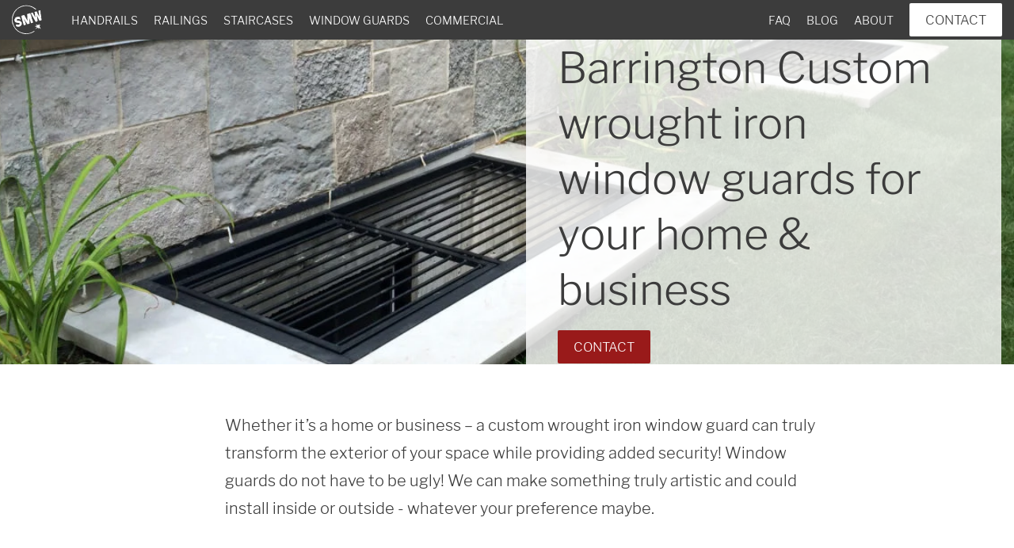

--- FILE ---
content_type: text/html; charset=UTF-8
request_url: https://signaturemetalworks.com/product/custom-wrought-iron-window-guard-fabricator/location/barrington-illinois/
body_size: 8731
content:

<!doctype html>
<html lang="en-US">

<head prefix="og: http://ogp.me/ns#">
	<meta charset="utf-8">
	<meta http-equiv="x-ua-compatible" content="ie=edge">
	<meta name="apple-mobile-web-app-capable" content="yes">
	<meta name="format-detection" content="telephone=no">
	<meta name="viewport" content="width=device-width,initial-scale=1,user-scalable=no">

	<style type="text/css">@font-face{font-family:'Libre Franklin';font-style:normal;font-weight:300;src:local("Libre Franklin Light"),local("LibreFranklin-Light"),url(https://signaturemetalworks.com/assets/fonts/libre-franklin-v4-latin-300.woff2) format("woff2"),url(https://signaturemetalworks.com/assets/fonts/libre-franklin-v4-latin-300.woff) format("woff")}@font-face{font-family:'Libre Franklin';font-style:italic;font-weight:300;src:local("Libre Franklin Light Italic"),local("LibreFranklin-LightItalic"),url(https://signaturemetalworks.com/assets/fonts/libre-franklin-v4-latin-300italic.woff2) format("woff2"),url(https://signaturemetalworks.com/assets/fonts/libre-franklin-v4-latin-300italic.woff) format("woff")}@font-face{font-family:'Libre Franklin';font-style:normal;font-weight:400;src:local("Libre Franklin"),local("LibreFranklin-Regular"),url(https://signaturemetalworks.com/assets/fonts/libre-franklin-v4-latin-regular.woff2) format("woff2"),url(https://signaturemetalworks.com/assets/fonts/libre-franklin-v4-latin-regular.woff) format("woff")}@font-face{font-family:'Libre Franklin';font-style:normal;font-weight:500;src:local("Libre Franklin Medium"),local("LibreFranklin-Medium"),url(https://signaturemetalworks.com/assets/fonts/libre-franklin-v4-latin-500.woff2) format("woff2"),url(https://signaturemetalworks.com/assets/fonts/libre-franklin-v4-latin-500.woff) format("woff")}@font-face{font-family:'Libre Franklin';font-style:italic;font-weight:500;src:local("Libre Franklin Medium Italic"),local("LibreFranklin-MediumItalic"),url(https://signaturemetalworks.com/assets/fonts/libre-franklin-v4-latin-500italic.woff2) format("woff2"),url(https://signaturemetalworks.com/assets/fonts/libre-franklin-v4-latin-500italic.woff) format("woff")}@font-face{font-family:'Libre Franklin';font-style:normal;font-weight:600;src:local("Libre Franklin SemiBold"),local("LibreFranklin-SemiBold"),url(https://signaturemetalworks.com/assets/fonts/libre-franklin-v4-latin-600.woff2) format("woff2"),url(https://signaturemetalworks.com/assets/fonts/libre-franklin-v4-latin-600.woff) format("woff")}a,article,blockquote,body,button,cite,dd,div,dl,dt,figcaption,figure,footer,form,h1,h2,h3,h4,h5,h6,header,input,nav,section,span,table,td,textarea,th,tr{margin:0;padding:0;border:none;font-family:'Libre Franklin',sans-serif;list-style:none;color:inherit}body,html{height:100%}body{position:relative;line-height:1.75;font-weight:300;box-sizing:border-box}:-moz-submit-invalid,:-moz-ui-invalid,:invalid{box-shadow:none}input[type=button],input[type=date],input[type=datetime],input[type=email],input[type=number],input[type=password],input[type=search],input[type=search]::-webkit-search-cancel-button,input[type=submit],input[type=tel],input[type=text],textarea{-webkit-appearance:none;outline:0}button{outline:0}input[type=date],input[type=datetime],input[type=email],input[type=number],input[type=password],input[type=search],input[type=submit],input[type=tel],input[type=text]{-webkit-user-modify:read-write-plaintext-only}@keyframes loading{0%{content:"."}33%{content:".."}66%{content:"..."}}.header-hamburger span,.header-hamburger span:after,.header-hamburger span:before{transition:.3s;transform:translateZ(0);backface-visibility:hidden;display:block;height:2px;width:26px;background-color:#fff}.footer ul,.header-right ul{padding:0;margin:0}.footer ul li,.header-right ul li{list-style:none}.address-icon:before{background-image:url(https://signaturemetalworks.com/assets/images/sprite.v1.svg);background-repeat:no-repeat;background-position:top left;background-size:490px 40px}.button-accent,.button-primary,a.button-accent,a.button-primary{font-weight:300;font-size:1.025rem;padding:11px 20px;text-transform:uppercase;cursor:pointer;text-decoration:none;border-radius:2px}.button-primary,a.button-primary{background-color:#fff;color:#3c3c3c}.button-primary:hover{color:#7d1818}a{color:#3c3c3c}a:hover{color:#991a1a;text-decoration:underline}a.link-accent{color:#991a1a}a.link-accent:hover{color:#3c3c3c;text-decoration:underline}.clear:after,.clear:before,.clearfix:after,.clearfix:before{content:"";display:table;clear:both;height:0}.text-header-large,.text-header-medium,.text-header-small,h1,h2,h3{font-weight:300;line-height:1.3}.text-header-large strong,.text-header-medium strong,.text-header-small strong,h1 strong,h2 strong,h3 strong{font-weight:600}.text-header-large,h1{font-size:3.375rem}@media (max-width:768px){.text-header-large,h1{font-size:2.25rem}}.text-header-medium,h2{font-size:2.25rem}.single .text-header-medium.accent,.single h2.accent,.text-header-medium.accent,h2.accent{font-size:1.875em;font-weight:700;text-transform:uppercase;color:#4c4c4c}@media (max-width:768px){.text-header-medium,.text-header-medium.accent,h2,h2.accent{font-size:1.75rem}}.text-header-small,h3{font-size:1.75rem}@media (max-width:768px){.text-header-small,h3{font-size:1.25rem}}strong{font-weight:500}.button-accent,a.button-accent{background-color:#991a1a;color:#fff;text-decoration:none}.button-accent:hover,a.button-accent:hover{text-decoration:none;background-color:#7d1818}.button-accent.disabled,.button-accent:disabled,a.button-accent.disabled,a.button-accent:disabled{cursor:default;background-color:#991a1a;opacity:.4}img{display:block;background-size:cover;background-position:center center}.no-author-image,.no-image,img{border-radius:2px}body>img[width="1"][height="1"]{position:absolute;left:-10px;top:-10px}.float-left{display:block;float:left}.float-right{display:block;float:right}.text-uppercase{text-transform:uppercase}.text-center{text-align:center}.whitespace-pre{white-space:pre-wrap}.caption-container{display:flex}.caption-container:before{content:'';display:block;width:268px}.caption-container .caption{max-width:750px;font-size:1.25em}@media (max-width:1024px){.caption-container{display:block}.caption-container:before{display:none}}.tags span{display:block;margin:-7px -5px}.tags a{display:block;float:left;background-color:#f2f2f2;padding:4px 15px;color:#991a1a;font-weight:500;text-decoration:none;border-radius:20px;margin:7px 5px}.tags a:hover{color:#3c3c3c}.bgcolor-light{background-color:#fafafa;padding:4em 0}.menu-cover{position:fixed;display:block;top:0;bottom:0;left:0;width:0;background-color:#3c3c3c;z-index:1;opacity:0;transition:opacity 180ms linear,width 1ms linear 180ms;backface-visibility:hidden;transform:translate3d(0,0,0)}.show-menu .menu-cover,.show-modal .menu-cover{transition:opacity 180ms linear;opacity:.75}.show-modal .menu-cover{width:100%}@media (max-width:1024px){.show-menu .menu-cover{width:100%}}.address-icon:before{background-size:221px 18px;background-position:-192px top;content:'';display:inline-block;width:12px;height:18px;margin-right:5px;position:relative;top:3px}.modal{display:none}.post-meta{display:inline-block;margin-right:16px}.post-meta:before{content:'';display:block;float:left;width:12px;height:20px;margin:7px 8px 0 0;background:url(https://signaturemetalworks.com/assets/images/sprite.v1.svg) no-repeat -234px top;background-size:cover}.post-meta.light{color:#fff;font-size:.9em}.post-meta.light:before{background-color:#fff;mask:url(https://signaturemetalworks.com/assets/images/sprite.v1.svg) no-repeat -187px top;mask-size:cover;-webkit-mask:url(https://signaturemetalworks.com/assets/images/sprite.v1.svg) no-repeat -187px top;-webkit-mask-size:cover;margin:4px 5px 0 0;background-image:none;height:16px;width:11px}.post-meta:after{content:'';display:table;clear:both}.video-embed{height:0;margin:1em auto;padding:0 0 56.25% 0;position:relative}.video-embed iframe{position:absolute;top:0;left:0;right:0;bottom:0;width:100%;height:100%}body{display:flex;flex-flow:row wrap;padding-top:50px;color:#3c3c3c}body>footer,body>header,body>main{flex:100%}body main{min-width:0}.content-maxwidth{max-width:1300px;margin-left:auto;margin-right:auto;box-sizing:border-box;padding:0 1em}.main:not(.project) .content{padding:2.5em 0}@media (max-width:1024px){.main:not(.project):not(.contact):not(.article) .content{padding:1em 0}}.home h1{font-size:4.125em}@media (max-width:768px){.home h1{font-size:3em}}.home h2{font-size:3.25em}@media (max-width:768px){.home h2{font-size:2em}}.home h1,.home h2{text-align:center}.home section{margin-top:8em}.home section h2{margin-bottom:1em}.home section.home-caption{margin-top:4em;max-width:840px}.home section.home-caption h2{font-size:2.875em;margin:2em 0 0}@media (max-width:768px){.home section.home-caption h2{font-size:2em}}.home section.home-caption p{margin:1em auto;text-align:center;font-size:1.5em}.taxonomy section{margin-top:5em}.taxonomy section:first-of-type{margin-top:0}.taxonomy section h2{margin-bottom:1em;max-width:75%}.taxonomy .no-description+section{margin-top:2.5em}.project section{margin-top:5em}@media (max-width:1024px){.project section:first-of-type{margin-top:1em}}.contact section{margin:0 0 2.5em 0}@media (max-width:1024px){.contact section{margin:0}}.project-related+.post-related{margin-top:4em}.article .post-related,.project .post-related{margin-bottom:5em}@media (max-width:1300px){.home section:not(.content-maxwidth) h2{margin-left:.75em;margin-right:.75em}}.flex-grid{margin:0 auto}.flex-grid .grid-inner{display:flex;align-items:flex-start;justify-content:flex-start}.project-grid{font-weight:300;margin:0 auto}.project-grid .grid-inner{margin:0 -5px;flex-flow:row wrap}.project-grid .grid-item{padding:5px;font-size:1.25rem;box-sizing:border-box}.project-grid a{text-decoration:none}.project-grid .image{display:block;width:100%;padding-top:100%;box-sizing:border-box;position:relative}.project-grid .image img{width:100%;height:100%;object-fit:cover;position:absolute;top:0;left:0;right:0;bottom:0}.project-grid header{margin:10px 0;display:flex;justify-content:space-between}.project-grid header h2,.project-grid header h3{display:inline;margin-bottom:0;text-align:left}.project-grid header h2,.project-grid header h3,.project-grid header span{font-size:1.25rem;line-height:1.3}.project-grid header span{font-weight:400;margin-left:15px}.project-grid .project-grid-summary{display:block;font-size:1rem;color:#000}.project-grid.project-grid-large,.project-grid.project-grid-medium{max-width:1295px}.project-grid.project-grid-medium .grid-item{max-width:320px;width:25%}.project-grid.project-grid-large .grid-item{max-width:428px;width:33.33%}.commercial-client-grid{max-width:825px;margin:0 auto}.commercial-client-grid .grid-inner{justify-content:center;flex-wrap:wrap}.commercial-client-grid .grid-inner>span{margin:12px 15px;text-decoration:none;font-size:1.25rem;max-width:135px;display:block}.commercial-client-grid .grid-inner>span img{width:100%;height:100%}.commercial-client-grid img,.review-grid img{background-image:none!important}.post-grid .grid-inner{margin:0 -5px}.post-grid article{float:left;width:33.33%;padding:0 5px;box-sizing:border-box;text-align:left}.post-grid header{box-sizing:border-box;padding:5px 10px;position:absolute;left:5px;bottom:0}.post-grid h1,.post-grid h2,.post-grid h3{font-weight:400;line-height:1.3;font-size:1.75em}.post-grid a{color:#fff;text-decoration:none}.post-grid a:hover{color:#991a1a}.post-grid .overlay{color:#fff;position:relative;font-weight:300}.post-grid .image{position:relative;overflow:hidden;display:block;width:100%;padding-top:66.66667%;box-sizing:border-box;position:relative}.post-grid .image img{width:100%;height:100%;object-fit:cover;position:absolute;top:0;left:0;right:0;bottom:0}.post-grid .image:after{content:'';display:block;position:absolute;top:0;bottom:0;left:0;right:0;background:#3c3c3c;background:linear-gradient(to bottom,rgba(0,0,0,0) 0,rgba(109,109,109,0) 30%,rgba(136,136,136,.17) 40%,#000 100%)}.post-grid .category{text-transform:uppercase;font-size:.875em;text-decoration:none}@media (max-width:768px){.post-grid h1,.post-grid h2,.post-grid h3{font-size:1.25em}.post-grid .category{font-size:.75em}}.review-grid .grid-inner{justify-content:center}.review-grid a{margin:0 2em;display:block;text-align:center;text-decoration:none}.review-grid a:hover{color:#991a1a}.review-grid img{width:100%;max-width:210px;height:auto;margin:0 auto}@media (max-width:1024px){.project-grid img{height:auto}.project-grid.project-grid-medium .grid-item{width:50%;max-width:none}.project-grid.project-grid-medium .grid-item img{max-height:none}}@media (max-width:768px){.project-grid.project-grid .grid-item{margin:.75em 0;width:100%;max-width:none}.post-grid article{width:100%;margin:.75em 0}.review-grid .grid-inner{display:block}.review-grid .grid-inner a{margin:4em 2em}.post-grid article:first-of-type,.project-grid.project-grid .grid-item:first-of-type,.review-grid a:first-of-type{margin-top:0}.post-grid article:last-of-type,.project-grid.project-grid .grid-item:last-of-type,.review-grid a:last-of-type{margin-bottom:0}}.header{box-sizing:border-box;position:fixed;height:50px;width:100%;top:0;left:0;background-color:#3c3c3c;padding:0 5px 0 80px;z-index:2}.admin-bar .header{top:32px}.header-left{margin-left:-70px}.header-left .logo{margin:5px;width:40px;height:40px;background:url(https://signaturemetalworks.com/assets/images/logo-icon.v1.svg) no-repeat top left;background-size:40px}.header-right{width:100%}.header-right ul{box-sizing:border-box;padding:14px 0;text-transform:uppercase;font-weight:300;font-size:.9rem;height:50px;overflow:hidden}.header-right li{margin:0 10px;float:left}.header-right a{color:#fff;text-decoration:none}.header-right .button-primary{margin-top:-10px}.header-hamburger{display:block;position:absolute;height:18px;padding:16px 14px;cursor:pointer;transition:left .3s linear;top:0;left:-50px}.header-hamburger span{margin-top:8px}.header-hamburger span:after,.header-hamburger span:before{content:"";position:absolute}.header-hamburger span:before{top:-8px}.header-hamburger span:after{bottom:-8px}.show-menu .header-hamburger span{background:0 0}.show-menu .header-hamburger span:after,.show-menu .header-hamburger span:before{-webkit-transform-origin:50% 50%;transform-origin:50% 50%;top:0}.show-menu .header-hamburger span:before{transform:rotate3d(0,0,1,45deg)}.show-menu .header-hamburger span:after{transform:rotate3d(0,0,1,-45deg)}@media (max-width:1024px){.header-hamburger{left:0}.header-left{float:none}.header-left .logo{margin:5px auto;float:none}.header-right a{color:#3c3c3c}.header-right li,.header-right ul{float:none;font-size:1.25rem;margin:0;padding:0;height:auto}.header-right ul+ul{margin-top:1em}.header-right nav{padding:2em;float:none;position:fixed;width:280px;left:-280px;top:50px;bottom:0;height:100%;transition:left 180ms linear;background-color:#fff;backface-visibility:hidden;transform:translate3d(0,0,0);z-index:2;box-sizing:border-box}.admin-bar .header-right nav{top:82px}.header-right .button-primary{margin-top:1.25em;background-color:#991a1a;color:#fff}.show-menu .header-right nav{left:0}}@media (max-width:782px){.admin-bar .header{top:46px}.admin-bar .header-right nav{top:96px}html{margin-top:0!important}#wpadminbar{position:fixed!important}}.footer{background-color:#f2f2f2;margin-top:5em;padding:2.5em 0;position:relative;font-weight:400}.article+.footer,.blog+.footer,.project+.footer{margin-top:0}@media (max-width:1024px){.footer{margin-top:2.5em}}.footer:before{content:'';display:block;background:url(https://signaturemetalworks.com/assets/images/logo.v1.svg) no-repeat center center;background-size:contain;opacity:.0625;position:absolute;height:auto;top:20px;bottom:20px;left:0;right:0}@media (max-width:768px){.footer:before{left:5em;right:5em}}@media (max-width:500px){.footer:before{left:1em;right:1em}}.footer .content-maxwidth{position:relative}.footer a{text-decoration:none}.footer nav{width:100%;max-width:600px;display:flex;float:left;justify-content:space-between}.footer nav li{margin:15px 0}.footer nav li:first-of-type{margin-top:0}.footer nav li:last-of-type{margin-bottom:0}.footer .social-section{float:right}.footer .social-section .social-icons{margin-top:10px}.footer .copyright{margin-bottom:-2em}@media (max-width:1024px){.footer nav{display:block;float:none}.footer nav ul{margin:4em 0}.footer nav ul:first-of-type{margin-top:0}.footer .social-section{float:none}}.hero{height:410px;overflow:hidden;position:relative}.hero.hero h1{margin:0}.hero .content-maxwidth{position:relative;height:100%;display:flex;align-items:center;justify-content:flex-end}.hero .hero-content{max-width:600px;width:100%;box-sizing:border-box;padding:2.5em;background-color:rgba(255,255,255,.8)}@media (max-width:640px){.hero .hero-content{padding:1em}}.hero p{color:#000}.hero img{width:100%;position:absolute;object-fit:cover;top:50%;left:50%;transform:translate(-50%,-50%)}.taxonomy h1{margin:1.25em 0 .75em}@media (max-width:1024px){.taxonomy h1{margin:.75em 0}}.location-cta p{max-width:1000px;margin:0 auto .75em}.content aside{margin-top:2em}.content aside h3{font-size:1rem;font-weight:700;margin-bottom:1em;color:#4c4c4c}.content aside .tags{margin:.5em 0 2em}.content aside .tags:last-of-type{margin-bottom:0}.content-filters{display:flex}.content-filters aside{width:320px;margin:0 1em 0 0;order:0}.content-filters>div{width:100%;order:1}.content-filters .project-grid.project-grid-large .grid-item{width:50%;max-width:none}@media (max-width:768px){.content-filters .project-grid.project-grid-large .grid-item{width:100%}}@media (max-width:1024px){.content-filters{display:block}.content-filters aside{width:auto;margin-top:4em}}</style>

	<title>Barrington Custom wrought iron window guards for your home &amp; business | Signature Metal Works</title>
	<link rel="canonical" href="https://signaturemetalworks.com/product/custom-wrought-iron-window-guard-fabricator/location/barrington-illinois/">

	

	<meta name="description" content="With over four decades of experience in metal window guard design, fabrication and installation - we turn YOUR dreams and ideas into reality all over the Chicagoland area!">
	<meta property="og:title" content="Barrington Custom wrought iron window guards for your home & business | Signature Metal Works">
	<meta property="og:description" content="With over four decades of experience in metal window guard design, fabrication and installation - we turn YOUR dreams and ideas into reality all over the Chicagoland area!">
	<meta name="twitter:title" content="Barrington Custom wrought iron window guards for your home & business | Signature Metal Works">
	<meta name="twitter:description" content="With over four decades of experience in metal window guard design, fabrication and installation - we turn YOUR dreams and ideas into reality all over the Chicagoland area!">

	<!--[if lt IE 9]><script src="//cdn.jsdelivr.net/g/html5shiv,respond"></script><![endif]-->
	<script>var not_headless = !navigator.userAgent.match(/Mozilla\/5.0\s*\(X11;\s*Linux\s*x86_64|GTmetrix|Google\s*Page\s*Speed\s*Insights/i);(function(){var k,t={'lossy':'UklGRiIAAABXRUJQVlA4IBYAAAAwAQCdASoBAAEADsD+JaQAA3AAAAAA','lossless':'UklGRhoAAABXRUJQVlA4TA0AAAAvAAAAEAcQERGIiP4HAA==','alpha':'UklGRkoAAABXRUJQVlA4WAoAAAAQAAAAAAAAAAAAQUxQSAwAAAARBxAR/Q9ERP8DAABWUDggGAAAABQBAJ0BKgEAAQAAAP4AAA3AAP7mtQAAAA=='},m=function(f,s){var i=new Image();i.onload=function(){document.documentElement.className+=' webp-'+f;};i.src='data:image/webp;base64,'+s;};for(k in t)m(k, t[k]);})();</script>

	<link rel="icon" type="image/x-icon" href="https://signaturemetalworks.com/assets/icons/favicon.ico">
	<link rel="shortcut icon" href="https://signaturemetalworks.com/assets/icons/favicon.ico">
	<link rel="manifest" href="https://signaturemetalworks.com/assets/icons/manifest.json">
	<link rel="apple-touch-icon" sizes="57x57"   href="https://signaturemetalworks.com/assets/icons/57.png">
	<link rel="apple-touch-icon" sizes="60x60"   href="https://signaturemetalworks.com/assets/icons/60.png">
	<link rel="apple-touch-icon" sizes="72x72"   href="https://signaturemetalworks.com/assets/icons/72.png">
	<link rel="apple-touch-icon" sizes="76x76"   href="https://signaturemetalworks.com/assets/icons/76.png">
	<link rel="apple-touch-icon" sizes="114x114" href="https://signaturemetalworks.com/assets/icons/114.png">
	<link rel="apple-touch-icon" sizes="120x120" href="https://signaturemetalworks.com/assets/icons/120.png">
	<link rel="apple-touch-icon" sizes="144x144" href="https://signaturemetalworks.com/assets/icons/144.png">
	<link rel="apple-touch-icon" sizes="152x152" href="https://signaturemetalworks.com/assets/icons/152.png">
	<link rel="apple-touch-icon" sizes="180x180" href="https://signaturemetalworks.com/assets/icons/180.png">
	<link rel="icon" type="image/png" sizes="16x16"   href="https://signaturemetalworks.com/assets/icons/16.png">
	<link rel="icon" type="image/png" sizes="32x32"   href="https://signaturemetalworks.com/assets/icons/32.png">
	<link rel="icon" type="image/png" sizes="36x36"   href="https://signaturemetalworks.com/assets/icons/36.png">
	<link rel="icon" type="image/png" sizes="48x48"   href="https://signaturemetalworks.com/assets/icons/48.png">
	<link rel="icon" type="image/png" sizes="72x72"   href="https://signaturemetalworks.com/assets/icons/72.png">
	<link rel="icon" type="image/png" sizes="96x96"   href="https://signaturemetalworks.com/assets/icons/96.png">
	<link rel="icon" type="image/png" sizes="144x144" href="https://signaturemetalworks.com/assets/icons/144.png">
	<link rel="icon" type="image/png" sizes="192x192" href="https://signaturemetalworks.com/assets/icons/192.png">
	<meta name="msapplication-config" content="https://signaturemetalworks.com/assets/icons/browserconfig.xml">

<script>window.stmnTracking={"ga":"UA-17350422-1"};</script>
</head>

<body class="" itemscope itemtype="http://schema.org/WebPage">
	
<header class="header clearfix" itemscope="itemscope" itemtype="http://schema.org/WPHeader">
	<div class="header-left float-left">
		<span class="header-hamburger"><span></span></span>
		<a class="logo float-right" href="https://signaturemetalworks.com/" title="Signature Metal Works"></a>
	</div>
	<div class="header-right float-right">
		<nav>
						<ul class="header-navigation float-left">
									<li class="handrails"><a href="https://signaturemetalworks.com/product/custom-wrought-iron-handrail-fabricator/" title="Handrails">Handrails</a></li>
															<li class="railings"><a href="https://signaturemetalworks.com/product/custom-wrought-iron-railing-fabricator/" title="Railings">Railings</a></li>
															<li class="staircases"><a href="https://signaturemetalworks.com/product/custom-wrought-iron-staircase-fabricator/" title="Staircases">Staircases</a></li>
															<li class="window-guards"><a href="https://signaturemetalworks.com/product/custom-wrought-iron-window-guard-fabricator/" title="Window Guards">Window Guards</a></li>
															<li class="commercial"><a href="https://signaturemetalworks.com/product/commercial-chicago-metal-fabrication-shop/" title="Commercial">Commercial</a></li>
										
							</ul>
						<ul class="header-navigation float-right">
									<li class="faq"><a href="https://signaturemetalworks.com/faq/" title="FAQ">FAQ</a></li>
															<li class="blog"><a href="https://signaturemetalworks.com/blog/" title="Blog">Blog</a></li>
															<li class="about"><a href="https://signaturemetalworks.com/about-us/" title="About">About</a></li>
										
									<li><button class="button-primary modal-link" data-modal="contact">Contact</button></li>
							</ul>
					</nav>
	</div>
</header>	<main id="taxonomy" class="main taxonomy" itemprop="mainContentOfPage" itemscope itemtype="http://schema.org/WebPageElement">
		<div itemscope itemtype="http://schema.org/Blog">
		<div class="hero">
		<picture data-optiman-type="auto" data-optiman-format="auto"><source type="image/webp" srcset="/app/uploads/custom-traditional-wrought-iron-straight-window-guards-painted-satin-black-elmhurst-1440x820.jpg.webp 1440w, /app/uploads/custom-traditional-wrought-iron-straight-window-guards-painted-satin-black-elmhurst-2560x1458.jpg.webp 2560w, /app/uploads/custom-traditional-wrought-iron-straight-window-guards-painted-satin-black-elmhurst-1920x1094.jpg.webp 1920w, /app/uploads/custom-traditional-wrought-iron-straight-window-guards-painted-satin-black-elmhurst-1280x729.jpg.webp 1280w, /app/uploads/custom-traditional-wrought-iron-straight-window-guards-painted-satin-black-elmhurst-1024x583.jpg.webp 1024w, /app/uploads/custom-traditional-wrought-iron-straight-window-guards-painted-satin-black-elmhurst-768x437.jpg.webp 768w, /app/uploads/custom-traditional-wrought-iron-straight-window-guards-painted-satin-black-elmhurst-640x365.jpg.webp 640w, /app/uploads/custom-traditional-wrought-iron-straight-window-guards-painted-satin-black-elmhurst-480x273.jpg.webp 480w, /app/uploads/custom-traditional-wrought-iron-straight-window-guards-painted-satin-black-elmhurst-360x205.jpg.webp 360w, /app/uploads/custom-traditional-wrought-iron-straight-window-guards-painted-satin-black-elmhurst-320x182.jpg.webp 320w, /app/uploads/custom-traditional-wrought-iron-straight-window-guards-painted-satin-black-elmhurst.jpg.webp 3264w" sizes="100vw"><img src="[data-uri]" width="1440" height="820" alt="Custom wrought iron window guards for your home &amp; business" srcset="/app/uploads/custom-traditional-wrought-iron-straight-window-guards-painted-satin-black-elmhurst-1440x820.jpg 1440w, /app/uploads/custom-traditional-wrought-iron-straight-window-guards-painted-satin-black-elmhurst-2560x1458.jpg 2560w, /app/uploads/custom-traditional-wrought-iron-straight-window-guards-painted-satin-black-elmhurst-1920x1094.jpg 1920w, /app/uploads/custom-traditional-wrought-iron-straight-window-guards-painted-satin-black-elmhurst-1280x729.jpg 1280w, /app/uploads/custom-traditional-wrought-iron-straight-window-guards-painted-satin-black-elmhurst-1024x583.jpg 1024w, /app/uploads/custom-traditional-wrought-iron-straight-window-guards-painted-satin-black-elmhurst-768x437.jpg 768w, /app/uploads/custom-traditional-wrought-iron-straight-window-guards-painted-satin-black-elmhurst-640x365.jpg 640w, /app/uploads/custom-traditional-wrought-iron-straight-window-guards-painted-satin-black-elmhurst-480x273.jpg 480w, /app/uploads/custom-traditional-wrought-iron-straight-window-guards-painted-satin-black-elmhurst-360x205.jpg 360w, /app/uploads/custom-traditional-wrought-iron-straight-window-guards-painted-satin-black-elmhurst-320x182.jpg 320w, /app/uploads/custom-traditional-wrought-iron-straight-window-guards-painted-satin-black-elmhurst.jpg 3264w" sizes="100vw" data-src="/app/uploads/custom-traditional-wrought-iron-straight-window-guards-painted-satin-black-elmhurst-1440x820.jpg" style="background-image:url([data-uri]);" /></picture>
		<div class="content-maxwidth">
			<div class="hero-content">
				<h1>Barrington Custom wrought iron window guards for your home &amp; business</h1>
				<p></p>
				<button class="button-accent modal-link" data-modal="contact">Contact</button>
			</div>
		</div>
	</div>
		<div class="content">
		<section class="content-maxwidth">
									<div class="caption-container">
				<p class="whitespace-pre caption">Whether it’s a home or business – a custom wrought iron window guard can truly transform the exterior of your space while providing added security! Window guards do not have to be ugly! We can make something truly artistic and could install inside or outside - whatever your preference maybe. </p>
			</div>
					</section>

						<section class="content-maxwidth content-filters">
			<div>
									<h2>Barrington Custom wrought iron window guards for your home &amp; business Design Gallery</h2>
								<div class="project-grid project-grid-large flex-grid clearfix">
	<div class="grid-inner">
		<div class="grid-item">
		<a href="https://signaturemetalworks.com/project/custom-traditional-wrought-iron-straight-window-guards-painted-satin-black-barrington/" title="Traditional straight wrought iron window guards in Barrington">
				<span class="image image-id-5146">
				<picture data-optiman-type="project-list" data-optiman-format="1c1c"><source type="image/webp" srcset="/app/uploads/custom-traditional-wrought-iron-straight-window-guards-painted-satin-black-barrington-736x736.jpg.webp 736w, /app/uploads/custom-traditional-wrought-iron-straight-window-guards-painted-satin-black-barrington-1472x1472.jpg.webp 1472w, /app/uploads/custom-traditional-wrought-iron-straight-window-guards-painted-satin-black-barrington-1104x1104.jpg.webp 1104w, /app/uploads/custom-traditional-wrought-iron-straight-window-guards-painted-satin-black-barrington-495x495.jpg.webp 495w, /app/uploads/custom-traditional-wrought-iron-straight-window-guards-painted-satin-black-barrington-416x416.jpg.webp 416w" sizes="(max-width:768px) 100vw, (max-width:1024px) 50vw, (max-width:1300px) calc(50vw-150px), 495px"><img src="[data-uri]" width="736" height="736" alt="Custom traditional wrought iron straight window guards painted satin black for a client in Barrington" srcset="/app/uploads/custom-traditional-wrought-iron-straight-window-guards-painted-satin-black-barrington-736x736.jpg 736w, /app/uploads/custom-traditional-wrought-iron-straight-window-guards-painted-satin-black-barrington-1472x1472.jpg 1472w, /app/uploads/custom-traditional-wrought-iron-straight-window-guards-painted-satin-black-barrington-1104x1104.jpg 1104w, /app/uploads/custom-traditional-wrought-iron-straight-window-guards-painted-satin-black-barrington-495x495.jpg 495w, /app/uploads/custom-traditional-wrought-iron-straight-window-guards-painted-satin-black-barrington-416x416.jpg 416w" sizes="(max-width:768px) 100vw, (max-width:1024px) 50vw, (max-width:1300px) calc(50vw-150px), 495px" data-src="/app/uploads/custom-traditional-wrought-iron-straight-window-guards-painted-satin-black-barrington-736x736.jpg" style="background-image:url([data-uri]);" /></picture>
	</span>
			<span class="project-grid-content">
				<header>
					<h2>Traditional straight wrought iron window guards in Barrington</h2>
					<span>W9</span>
				</header>
			</span>
		</a>
				<span class="project-grid-summary">A custom wrought iron Traditional style window guard painted satin black with straight elements for a residential property in Barrington. The customer could have used a simple plastic cover but instead wanted to have a custom hatch to match their&#8230;</span>
			</div>

	</div>
</div>			</div>

			<aside>
															<div class="tags "><span class="clearfix">
			<a href="https://signaturemetalworks.com/product/custom-wrought-iron-window-guard-fabricator/tag/residential/" title="Residential">Residential</a>
		</span></div>

															<h3 class="text-uppercase">Style</h3>
											<div class="tags "><span class="clearfix">
			<a href="https://signaturemetalworks.com/product/custom-wrought-iron-window-guard-fabricator/tag/exterior/" title="Exterior">Exterior</a>
			<a href="https://signaturemetalworks.com/product/custom-wrought-iron-window-guard-fabricator/tag/industrial/" title="Industrial">Industrial</a>
			<a href="https://signaturemetalworks.com/product/custom-wrought-iron-window-guard-fabricator/tag/traditional/" title="Traditional">Traditional</a>
			<a href="https://signaturemetalworks.com/product/custom-wrought-iron-window-guard-fabricator/tag/straight/" title="Straight">Straight</a>
			<a href="https://signaturemetalworks.com/product/custom-wrought-iron-window-guard-fabricator/tag/vertical-bar/" title="Vertical Bar">Vertical Bar</a>
			<a href="https://signaturemetalworks.com/product/custom-wrought-iron-window-guard-fabricator/tag/art-deco/" title="Art Deco">Art Deco</a>
			<a href="https://signaturemetalworks.com/product/custom-wrought-iron-window-guard-fabricator/tag/scroll/" title="Scroll">Scroll</a>
			<a href="https://signaturemetalworks.com/product/custom-wrought-iron-window-guard-fabricator/tag/miscellaneous/" title="Miscellaneous">Miscellaneous</a>
			<a href="https://signaturemetalworks.com/product/custom-wrought-iron-window-guard-fabricator/tag/mesh/" title="Mesh">Mesh</a>
			<a href="https://signaturemetalworks.com/product/custom-wrought-iron-window-guard-fabricator/tag/bar-grating/" title="Bar Grating">Bar Grating</a>
			<a href="https://signaturemetalworks.com/product/custom-wrought-iron-window-guard-fabricator/tag/broken-line/" title="Broken line">Broken line</a>
			<a href="https://signaturemetalworks.com/product/custom-wrought-iron-window-guard-fabricator/tag/spider/" title="Spider">Spider</a>
		</span></div>

															<h3 class="text-uppercase">Finish</h3>
											<div class="tags "><span class="clearfix">
			<a href="https://signaturemetalworks.com/product/custom-wrought-iron-window-guard-fabricator/finish/painted/" title="Painted">Painted</a>
			<a href="https://signaturemetalworks.com/product/custom-wrought-iron-window-guard-fabricator/finish/satin-black/" title="Satin Black">Satin Black</a>
			<a href="https://signaturemetalworks.com/product/custom-wrought-iron-window-guard-fabricator/finish/black/" title="Black">Black</a>
			<a href="https://signaturemetalworks.com/product/custom-wrought-iron-window-guard-fabricator/finish/silver/" title="Silver">Silver</a>
			<a href="https://signaturemetalworks.com/product/custom-wrought-iron-window-guard-fabricator/finish/gray/" title="Gray">Gray</a>
			<a href="https://signaturemetalworks.com/product/custom-wrought-iron-window-guard-fabricator/finish/hot-dip-galvanized/" title="Hot Dip Galvanized">Hot Dip Galvanized</a>
			<a href="https://signaturemetalworks.com/product/custom-wrought-iron-window-guard-fabricator/finish/cold-galvanized/" title="Cold Galvanized">Cold Galvanized</a>
		</span></div>

															<h3 class="text-uppercase">Material</h3>
											<div class="tags "><span class="clearfix">
			<a href="https://signaturemetalworks.com/product/custom-wrought-iron-window-guard-fabricator/material/wrought-iron/" title="Wrought Iron">Wrought Iron</a>
		</span></div>

															<h3 class="text-uppercase">Location</h3>
											<div class="tags "><span class="clearfix">
			<a href="https://signaturemetalworks.com/product/custom-wrought-iron-window-guard-fabricator/location/lakeview-chicago-illinois/" title="Chicago / Lakeview">Chicago / Lakeview</a>
			<a href="https://signaturemetalworks.com/product/custom-wrought-iron-window-guard-fabricator/location/barrington-illinois/" title="Barrington">Barrington</a>
			<a href="https://signaturemetalworks.com/product/custom-wrought-iron-window-guard-fabricator/location/glenview-illinois/" title="Glenview">Glenview</a>
			<a href="https://signaturemetalworks.com/product/custom-wrought-iron-window-guard-fabricator/location/river-north-chicago-illinois/" title="Chicago / River North">Chicago / River North</a>
			<a href="https://signaturemetalworks.com/product/custom-wrought-iron-window-guard-fabricator/location/logan-square-chicago-illinois/" title="Chicago / Logan Square">Chicago / Logan Square</a>
			<a href="https://signaturemetalworks.com/product/custom-wrought-iron-window-guard-fabricator/location/old-town-chicago-illinois/" title="Chicago / Old Town">Chicago / Old Town</a>
			<a href="https://signaturemetalworks.com/product/custom-wrought-iron-window-guard-fabricator/location/elmhurst-illinois/" title="Elmhurst">Elmhurst</a>
			<a href="https://signaturemetalworks.com/product/custom-wrought-iron-window-guard-fabricator/location/evanston-illinois/" title="Evanston">Evanston</a>
			<a href="https://signaturemetalworks.com/product/custom-wrought-iron-window-guard-fabricator/location/lafayette-illinois/" title="Lafayette">Lafayette</a>
			<a href="https://signaturemetalworks.com/product/custom-wrought-iron-window-guard-fabricator/location/glencoe-illinois/" title="Glencoe">Glencoe</a>
			<a href="https://signaturemetalworks.com/product/custom-wrought-iron-window-guard-fabricator/location/green-bay-wisconsin/" title="Green Bay, WI">Green Bay, WI</a>
			<a href="https://signaturemetalworks.com/product/custom-wrought-iron-window-guard-fabricator/location/kenilworth-illinois/" title="Kenilworth">Kenilworth</a>
			<a href="https://signaturemetalworks.com/product/custom-wrought-iron-window-guard-fabricator/location/winnetka-illinois/" title="Winnetka">Winnetka</a>
			<a href="https://signaturemetalworks.com/product/custom-wrought-iron-window-guard-fabricator/location/chinatown-chicago-illinois/" title="Chicago / Chinatown">Chicago / Chinatown</a>
			<a href="https://signaturemetalworks.com/product/custom-wrought-iron-window-guard-fabricator/location/new-buffalo-michigan/" title="New Buffalo, MI">New Buffalo, MI</a>
			<a href="https://signaturemetalworks.com/product/custom-wrought-iron-window-guard-fabricator/location/skokie-illinois/" title="Skokie">Skokie</a>
		</span></div>

							</aside>
		</section>
				
				<section class="content-maxwidth caption-container">
			<p class="whitespace-pre caption">Having a home or business in the Chicagoland area can have some safety concerns. At the same time - no one wants to put window guards or protection that doesn&#039;t match the style of their property. Very often we have clients who reach out regarding their commercial property where they store very expensive equipment or homeowners in the suburbs that would like to have custom window guards for their basement window openings.

Have a question on a particular window guard design here or one you saw somewhere else? Give us a call or simply fill out our contact form!</p>
		</section>
		
		
				<div id="post-tracking-scripts"></div>
	</div>
</div>
	</main>

	<footer class="footer clearfix">
	<div class="content-maxwidth clearfix" itemscope itemtype="http://schema.org/Service">
		<meta itemprop="serviceType" content="Custom Metal Fabricator" />
		<nav>
						<ul itemprop="hasOfferCatalog" itemscope itemtype="http://schema.org/OfferCatalog">
								<li itemprop="itemListElement" itemscope itemtype="http://schema.org/Offer">
					<a href="https://signaturemetalworks.com/product/custom-wrought-iron-railing-fabricator/" title="Railings" itemprop="itemOffered" itemscope itemtype="http://schema.org/Service">
						<span itemprop="name" content="Railings">Railings</span>
					</a>
				</li>
								<li itemprop="itemListElement" itemscope itemtype="http://schema.org/Offer">
					<a href="https://signaturemetalworks.com/product/custom-wrought-iron-staircase-fabricator/" title="Stairs" itemprop="itemOffered" itemscope itemtype="http://schema.org/Service">
						<span itemprop="name" content="Stairs">Stairs</span>
					</a>
				</li>
								<li itemprop="itemListElement" itemscope itemtype="http://schema.org/Offer">
					<a href="https://signaturemetalworks.com/product/custom-wrought-iron-balcony-fabricator/" title="Balconies" itemprop="itemOffered" itemscope itemtype="http://schema.org/Service">
						<span itemprop="name" content="Balconies">Balconies</span>
					</a>
				</li>
								<li itemprop="itemListElement" itemscope itemtype="http://schema.org/Offer">
					<a href="https://signaturemetalworks.com/product/custom-wrought-iron-window-guard-fabricator/" title="Window Guards" itemprop="itemOffered" itemscope itemtype="http://schema.org/Service">
						<span itemprop="name" content="Window Guards">Window Guards</span>
					</a>
				</li>
								<li itemprop="itemListElement" itemscope itemtype="http://schema.org/Offer">
					<a href="https://signaturemetalworks.com/product/custom-wrought-iron-handrail-fabricator/" title="Handrails" itemprop="itemOffered" itemscope itemtype="http://schema.org/Service">
						<span itemprop="name" content="Handrails">Handrails</span>
					</a>
				</li>
								<li itemprop="itemListElement" itemscope itemtype="http://schema.org/Offer">
					<a href="https://signaturemetalworks.com/product/custom-wrought-iron-awning-canopy-fabricator/" title="Awnings" itemprop="itemOffered" itemscope itemtype="http://schema.org/Service">
						<span itemprop="name" content="Awnings">Awnings</span>
					</a>
				</li>
								<li itemprop="itemListElement" itemscope itemtype="http://schema.org/Offer">
					<a href="https://signaturemetalworks.com/product/custom-wrought-iron-furniture-fabricator/" title="Custom Furniture" itemprop="itemOffered" itemscope itemtype="http://schema.org/Service">
						<span itemprop="name" content="Custom Furniture">Custom Furniture</span>
					</a>
				</li>
								<li itemprop="itemListElement" itemscope itemtype="http://schema.org/Offer">
					<a href="https://signaturemetalworks.com/product/commercial-chicago-metal-fabrication-shop/" title="Commercial" itemprop="itemOffered" itemscope itemtype="http://schema.org/Service">
						<span itemprop="name" content="Commercial">Commercial</span>
					</a>
				</li>
							</ul>
			
						<ul>
								<li><a href="https://signaturemetalworks.com/faq/" title="FAQ">FAQ</a></li>
								<li><a href="https://signaturemetalworks.com/contact-us/" title="Contact">Contact</a></li>
								<li><a href="https://signaturemetalworks.com/about-us/" title="About">About</a></li>
							</ul>
			
			<ul itemscope itemtype="https://schema.org/HomeAndConstructionBusiness">
				<li itemprop="name">Signature Metal Works <meta itemprop="image" content="https://signaturemetalworks.com/app/uploads/signature-metal-works-logo.png"/></li>
				<li class="whitespace-pre address-icon" itemprop="address"><strong>Visit Our Showroom</strong><br/>3027 Malmo Dr, 
Arlington Heights, IL 60005</li>
				<li itemprop="telephone"><a href="tel:312-912-7405">312-912-7405</a></li>
			</ul>
		</nav>

					<div class="social-section">
	<span>Connect with us.</span>
	<div class="social-icons clearfix">
			<a href="https://www.pinterest.com/smetalworks/?etslf=8619&amp;eq=signature%20meta%3B%20" class="small pinterest" title="Pinterest" target="_blank"></a>
			<a href="https://www.instagram.com/signaturemetalworks" class="small instagram" title="Instagram" target="_blank"></a>
			<a href="https://www.houzz.com/pro/signaturemetalworks/signature-metal-works" class="small houzz" title="Houzz" target="_blank"></a>
			<a href="https://www.yelp.com/biz/signature-metal-works-arlington-heights" class="small yelp" title="Yelp" target="_blank"></a>
			<a href="https://www.linkedin.com/company/signature-metal-works-inc" class="small linkedin" title="Linked In" target="_blank"></a>
			<a href="https://www.youtube.com/user/SignatureMetalWorks" class="small youtube" title="Youtube" target="_blank"></a>
		</div>
</div>			</div>
	<p class="copyright content-maxwidth text-center">© 2025 Signature Metal Works</p>
</footer>
<div class="menu-cover"></div>
<div class="modal modal-contact" data-modal="contact">
	<span class="modal-close"></span>
	<section class="contact-form">
	<aside>
		<header class="text-header-medium">We are proudly providing custom metal fabrications and installations within a 50-mile radius of Chicago.</header>
		<ul>
			<li>
				<strong>Showroom</strong>
				<p>3027 Malmo Dr, 
Arlington Heights, IL 60005</p>
			</li>
			<li>
				<strong>Hours</strong>
				<p>Monday - Friday 
9 AM - 5 PM</p>
			</li>
			<li>
				<strong>Telephone</strong>
				<p><a href="tel:312-912-7405">312-912-7405</a> </p>
			</li>
		</ul>
	</aside>
	<form method="post" action="/contact.aspx" class="contact-form-form">
		<span class="fields">
			<header class="text-header-medium text-uppercase text-center">Request a Quote</header>
			<div class="contact-field-email">
				<label>Email</label>
				<input name="email" type="email" placeholder="Email" required/>
			</div>
			<div class="contact-field-name">
				<label>Name</label>
				<input name="name" type="text" placeholder="Name" required/>
			</div>
			<div class="contact-field-phone">
				<label>Phone</label>
				<input name="phone" type="tel" placeholder="Phone"/>
			</div>
			<div class="contact-field-subject">
                <label>Subject</label>
                <input name="subject" type="text" value="Musubi!" tabindex="-1"/>
			</div>
			<div class="contact-field-message">
				<label>Details</label>
				<textarea name="message" placeholder="Details" required></textarea>
			</div>
			<button class="button-accent">Submit</button>
		</span>
	</form>
</section>
</div>

	
		<noscript id="deferred-styles"><link rel="stylesheet" href="https://signaturemetalworks.com/assets/styles/deferred-css.v15.css"></noscript>
	<script>!function(){function e(){var e=document.getElementById("deferred-styles"),n=document.createElement("div");n.innerHTML=e.textContent,document.body.appendChild(n),e.parentElement.removeChild(e)}var n=requestAnimationFrame||mozRequestAnimationFrame||webkitRequestAnimationFrame||msRequestAnimationFrame;n?n(function(){window.setTimeout(e,0)}):window.addEventListener("load",e)}();</script>

	<script defer src="//ajax.googleapis.com/ajax/libs/jquery/3.4.1/jquery.min.js"></script>
	<script defer src="https://signaturemetalworks.com/assets//scripts/main.v15.js"></script>
	
	</body>
</html>

--- FILE ---
content_type: text/css
request_url: https://signaturemetalworks.com/assets/styles/deferred-css.v15.css
body_size: 1211
content:
@keyframes loading{0%{content:"."}33%{content:".."}66%{content:"..."}}.modal .modal-close:after,.modal .modal-close:before{transition:.3s;transform:translateZ(0);backface-visibility:hidden;display:block;height:2px;width:26px;background-color:#fff}.social-icons a{background-image:url(../images/sprite.v1.svg);background-repeat:no-repeat;background-position:top left;background-size:490px 40px}.social-icons a{display:block;float:left;height:40px;text-align:center;text-decoration:none;margin:0 10px 10px}.social-icons a:first-child{margin-left:0}.social-icons a:last-child{margin-right:0}.social-icons a.facebook{background-position:left top;width:40px}.social-icons a.twitter{background-position:-55px top;width:35px}.social-icons a.pinterest{background-position:-103px top;width:40px}.social-icons a.linkedin{background-position:-162px top;width:38px}.social-icons a.instagram{background-position:-215px top;width:40px}.social-icons a.youtube{background-position:-273px top;width:40px}.social-icons a.yelp{background-position:-330px top;width:30px}.social-icons a.houzz{background-position:-375px top;width:34px}.contact-form{display:flex;font-size:1.515rem;font-weight:300}.contact-form aside,.contact-form form{padding:2.5rem;box-sizing:border-box;width:100%}.contact-form aside{max-width:615px;background-color:#fafafa}.contact-form aside .text-header-medium{font-size:2rem}.contact-form aside li,.contact-form aside ul{list-style:none;padding:0;margin:0}.contact-form aside li{margin:1em 0}.contact-form aside p{white-space:pre;margin:.25em 0}.contact-form form{background-color:#fff;text-align:center}.contact-form form .text-header-medium{font-weight:400}.contact-form form input,.contact-form form textarea{font-weight:300;font-size:1.35rem;background-color:transparent;position:relative;display:block;width:100%;padding:5px;border-bottom:1px solid #3c3c3c;box-sizing:border-box}.contact-form form textarea{resize:vertical}.contact-form form label{font-weight:300;font-size:.9rem;position:absolute;top:0;left:0;display:none}.contact-form form label:after{content:'*';color:#991a1a}.contact-form form div{text-align:left;position:relative;margin:2.5rem auto;max-width:510px;padding-top:20px}.contact-form form div.display-label label,.contact-form form div:focus-within label{display:block}.contact-form form div.display-label input::-webkit-input-placeholder,.contact-form form div.display-label textarea::-webkit-input-placeholder,.contact-form form div:focus-within input::-webkit-input-placeholder,.contact-form form div:focus-within textarea::-webkit-input-placeholder{color:#fff}.contact-form form div.display-label input:-moz-placeholder,.contact-form form div.display-label textarea:-moz-placeholder,.contact-form form div:focus-within input:-moz-placeholder,.contact-form form div:focus-within textarea:-moz-placeholder{color:#fff}.contact-form form div.display-label input::-moz-placeholder,.contact-form form div.display-label textarea::-moz-placeholder,.contact-form form div:focus-within input::-moz-placeholder,.contact-form form div:focus-within textarea::-moz-placeholder{color:#fff}.contact-form form div.display-label input:-ms-input-placeholder,.contact-form form div.display-label textarea:-ms-input-placeholder,.contact-form form div:focus-within input:-ms-input-placeholder,.contact-form form div:focus-within textarea:-ms-input-placeholder{color:#fff}.contact-form form div.contact-field-subject{position:absolute;left:-5712px}.contact-form form button{font-size:1.35rem;font-weight:400;padding:10px 35px}.contact .contact-form aside{background-color:#fff;padding-left:0;max-width:545px;position:relative;overflow:hidden}.contact .contact-form aside:before{display:block;position:absolute;bottom:0;right:0;width:80%;padding-top:80%;content:'';background:url(../images/logo.v1.svg) no-repeat top left;background-size:contain;opacity:.0625}.contact .contact-form aside ul{position:relative}.contact .contact-form form{background-color:#fafafa}.contact .contact-form form div:focus-within input::-webkit-input-placeholder,.contact .contact-form form div:focus-within textarea::-webkit-input-placeholder,.contact .contact-form form.display-label input::-webkit-input-placeholder,.contact .contact-form form.display-label textarea::-webkit-input-placeholder{color:#fafafa}.contact .contact-form form div:focus-within input:-moz-placeholder,.contact .contact-form form div:focus-within textarea:-moz-placeholder,.contact .contact-form form.display-label input:-moz-placeholder,.contact .contact-form form.display-label textarea:-moz-placeholder{color:#fafafa}.contact .contact-form form div:focus-within input::-moz-placeholder,.contact .contact-form form div:focus-within textarea::-moz-placeholder,.contact .contact-form form.display-label input::-moz-placeholder,.contact .contact-form form.display-label textarea::-moz-placeholder{color:#fafafa}.contact .contact-form form div:focus-within input:-ms-input-placeholder,.contact .contact-form form div:focus-within textarea:-ms-input-placeholder,.contact .contact-form form.display-label input:-ms-input-placeholder,.contact .contact-form form.display-label textarea:-ms-input-placeholder{color:#fafafa}.form-error{color:#991a1a}.modal-contact aside{position:relative;overflow:hidden}.modal-contact aside:before{display:block;position:absolute;bottom:-20%;right:-15%;width:550px;height:550px;content:'';background:url(../images/logo.v1.svg) no-repeat top left;background-size:cover;opacity:.075}.modal-contact aside header,.modal-contact aside ul{position:relative}@media (max-width:1024px){.contact-form{display:block}.contact .contact-form aside,.contact .contact-form form,.contact-form aside,.contact-form form{max-width:none;padding:2.5rem 1em}.contact-form form div{max-width:none}.contact .content-maxwidth{padding:0}.contact .content-maxwidth h1{margin-left:1rem;margin-right:1rem;font-size:3.375rem}.modal-contact aside::before{width:300px;height:300px;bottom:-5%;right:-5%}.modal-contact section{height:100%;overflow-y:auto}}.embedded-map h2{max-width:1000px;margin:0 auto;font-size:2.625em}.embedded-map .embedded-map-locations{margin-top:2.5em;column-count:6}.embedded-map a,.embedded-map span{display:block}@media (max-width:768px){.embedded-map h2{font-size:2em}.embedded-map .embedded-map-locations{column-count:2}}.modal{display:block;position:fixed;max-width:1300px;height:0;width:100%;z-index:2;box-sizing:border-box;opacity:0;padding:0 2.5em;transition:opacity 180ms linear,height 1ms linear 180ms;top:50%;left:50%;transform:translate(-50%,-50%);overflow:hidden}.modal.show{transition:opacity 180ms linear;opacity:1;height:auto}.modal .modal-close{display:block;width:26px;height:26px;position:absolute;top:1em;right:3.5em;cursor:pointer;z-index:1}.modal .modal-close:after,.modal .modal-close:before{background-color:#000;content:"";position:absolute;transform-origin:50% 50%;top:12px}.modal .modal-close:before{transform:rotate3d(0,0,1,45deg)}.modal .modal-close:after{transform:rotate3d(0,0,1,-45deg)}@media (max-width:1024px){.modal{padding:0}.modal.show{top:50px;left:0;bottom:0;right:0;transform:translate(0,0)}.admin-bar .modal.show{top:82px}.modal .modal-close{right:2em}}@media (max-width:782px){.admin-bar .modal.show{top:96px}}

--- FILE ---
content_type: image/svg+xml
request_url: https://signaturemetalworks.com/assets/images/logo-icon.v1.svg
body_size: 2004
content:
<svg xmlns="http://www.w3.org/2000/svg" width="120" height="120" viewBox="0 0 120 120"><circle cx="60" cy="60" r="60" fill="none"/><path d="M92.35,20.37c-.6-.39-1.18-1.29-1.74-1.74A37.67,37.67,0,0,0,87,15.57c-2.75-1.7-5.63-3.21-8.45-4.79A14.32,14.32,0,0,0,76.3,9.59c-1.63-.57-3.31-1-5-1.5S68.34,7,66.79,6.7c-2.28-.45-4.59-.69-6.89-1l-3.19-.43c-1.84,0-3.78.17-5.62.17a34.26,34.26,0,0,1-3.76.4,23.92,23.92,0,0,0-5.6.84c-2,.49-4,1.2-6,1.81A10,10,0,0,0,34.64,9c-.7.33-1.57.51-2.25.88-2,1.06-4,2.12-6,3.16-.52.27-1.09.46-1.62.72a2.48,2.48,0,0,0-.74.5c-.55.55-1,1.2-1.6,1.7-2.29,1.88-4.53,3.82-6.94,5.52-1.18.82-1.54,2.46-2.63,3.28a9.13,9.13,0,0,0-1.43,1.88.65.65,0,0,1-.26.19c-.37-.42-.47,0-.59.21a15.4,15.4,0,0,0-1.18,1.83c-1.4,2.76-3.2,5.64-4.56,8.42C4.52,38,4.3,38.72,4,39.46a28.48,28.48,0,0,0-1.08,2.72c-.7,2.45-1.4,4.91-1.93,7.39a20.05,20.05,0,0,0-.22,6.15A10.63,10.63,0,0,1,.56,58v6.77a1,1,0,0,1,.15.31c.07,1.35.12,2.7.2,4.06,0,.39,0,.89.19,1.14.7.81.47,1.81.81,2.72.05.15-.3.42-.28.61A4.23,4.23,0,0,0,2,74.89c.37.79.85,1.54,1.22,2.33S4.05,78.34,4.31,79c.79,2,1.62,4,2.39,6.09a5.52,5.52,0,0,0,1.69,2.62c.22.16.7.31.75.55a4,4,0,0,0,.95,1.88c.18.22.16.6.23.9l-.22.1A5.34,5.34,0,0,1,12.59,94a5.88,5.88,0,0,0,.72,1.44c.27.47.64.76,1.29.29a2.94,2.94,0,0,0,1.16,2.21,14.2,14.2,0,0,1,2.51,2,16.89,16.89,0,0,0,3.46,2.85c.16.11.39.27.41.43.13,1.06.91,1.17,1.73,1.26a1.33,1.33,0,0,1,.5.19c1.57.89,3.41,2,5,2.89a47,47,0,0,0,9.91,4c.24.06.46.22.7.3.54.17,1.08.36,1.64.48s1.1.15,1.65.25c.29,0,.56.19.84.24.83.13,1.66.22,2.49.35.39.06.76.15,1.14.23l3,.73h.56a3.37,3.37,0,0,1,.58-.16c3.26-.28,6.51-.5,9.76-.84a49.22,49.22,0,0,0,16.93-4.9c.16-.08.44-.24.42-.31-.13-.62,1-.59,1.27-.77l.72-.4a7.78,7.78,0,0,1,2.32-1.23,4.71,4.71,0,0,0,2.93-2.15,1.3,1.3,0,0,1,.62-.39l-2.9-.71c-11.48,8.12-24.71,11-39.42,8.11C27.37,107.05,15,97.08,7.39,81.32a52.28,52.28,0,0,1-4.9-24.21A42.23,42.23,0,0,1,5.18,43.8C7.63,36.92,10,31.88,14.79,25.9A45.4,45.4,0,0,1,26.92,15.19a54.51,54.51,0,0,1,21-7.27,49.74,49.74,0,0,1,16.42.49A51.48,51.48,0,0,1,89.71,21.29h3.54c-.16-.2-.31-.4-.48-.59A1.7,1.7,0,0,0,92.35,20.37Z" fill="#fff"/><path d="M75.27,52.07c.35,1.24.5,2.11-.78,2,.05.21,2.57,4.31,3.08,6.31.12.47,2.93,9.48,3.15,10.25L72.34,73,66.7,53.51s.11,19.67.16,20.38a.73.73,0,0,1-.63.89c-2.31.63-4.61,1.3-6.9,2a.7.7,0,0,1-.93-.39q-4.15-6.66-8.34-13.32c-.11-.17-3.8-5.41-5.2-5.69.51.67,1.41,1,.78,1.73-.48,0,.17,1.53.8,2.27.31.33,2.56,2.1,2.88,3.21,1.26,4.49,4,13.64,4.06,13.83l-8.19,2.44c-3-10.43-5.93-20.82-8.92-31.29.87-.38.17-1.81-.67-2-.13,0-.33-.27-.3-.35a.58.58,0,0,1,.37-.36c1-.27,1.74-.45,2.74-.69-.55-.72-.33-.78-3.45-.14a4.86,4.86,0,0,1-.27-.88l11.92-3.53c1.21,2,12.48,22.2,12.51,22.05.27-1.22-.6-8.8-.66-11.38-.11-4.37-.31-8.74-.5-13.11A1,1,0,0,1,58.82,38c3-.82,9.49-2.76,9.81-2.83.64-.14,1.29-.33,1.53.11s.68,1.47,1,2.14A33.78,33.78,0,0,0,66,40.78c1.48-.57,5-2,5.29-2.12C71.27,38.71,74.7,50,75.27,52.07Z" fill="#fff"/><path d="M32,53.49l1.51,6.38A13.65,13.65,0,0,1,31,58.51c-3.37-2.4-6.94-2.32-10.58-.82a3.12,3.12,0,0,0-2,2.34,2.46,2.46,0,0,0,2.29,3c1.45.18,2.92.16,4.39.22a19.21,19.21,0,0,1,7.24,1.49c.86.38,1.52.86,1.12,2.06,0,.26-1.11,1-1.37,1.75,1.6-1,2.36-1.11,2.77-1.7a10.35,10.35,0,0,1,3,7,10.89,10.89,0,0,1-3.79,8.68,1.52,1.52,0,0,1-.8.3c-.46.08-1.49,1.53-2.21,1.83a17.25,17.25,0,0,1-12.34.83c-2.65-.87-2.66-.83-3.32-3.52-.2-.81-.38-1.62-.6-2.55.5,0,1.25-.64,1.09-1a9.18,9.18,0,0,0,1.67.52L16.1,77l.12-.19c.6.17,1.19.35,1.59.5,2.65,1,5.3,1.74,8.12,1a8.26,8.26,0,0,0,2.19-1A3,3,0,0,0,29.47,74,2.81,2.81,0,0,0,27,72c-1.57-.22-3.17-.19-4.74-.4a39.47,39.47,0,0,1-6.16-1.07c-5.25-1.57-7-7.31-6.61-10.86A16.4,16.4,0,0,1,9.75,58c.35-1.59,3.15-3.2,3.4-3.31l-.93-.93c0-.08.18-.24.3-.41,2.15-2.89,5.19-4.2,8.62-4.7A18,18,0,0,1,29,49a3.33,3.33,0,0,1,2.7,3.13L28.58,53a3.5,3.5,0,0,0,1.09.55A4.41,4.41,0,0,0,32,53.49Z" fill="#fff"/><path d="M111.38,52.59c.05.24.89,6.09,1.27,8.9-2.56.74-5,1.48-7.54,2.15-.2.06-.64-.32-.78-.6C102.2,58.9,100.1,54.73,98,50.57c-1.48-2.93-3-5.86-4.47-8.78-.07,0,1.53,6.24,1.73,7.33.81,4.32,1.49,8.67,2.21,13,0,.3,0,.6.08,1l-2.74,1s2.73.38,2.68,1-1.29,1.07-1.67,1.2c-1.69.6-3.43,1.06-5.16,1.51-.2,0-.61-.28-.75-.52Q87,62.16,84.11,57c-3.82-6.78-7.6-13.58-11.49-20.32-.54-1,.1-1.53.24-2.24,0-.23,1-.39,1.51-.38s.94,0,1-.63c0-.15.32-.3.52-.36.83-.24,1.67-.44,2.64-.69,3.47,6.34,10.46,19,10.49,19-.19-1.21-1.5-9-1.91-11.68-.06-.35.37-3.23.49-4.29.15-1.31-1.17-1.42-1.4-1.44-.1-.59-.21-1.17-.32-1.75l-.31-1.82L93.45,28c1.55,3.08,3.06,6.1,4.64,9.23-.87.34-1.25.54-2.07.94.07,0,1.22.22,2.08.32a1.22,1.22,0,0,1,1.21.79c1.31,2.95,4.14,9.06,4.42,9.19,0-.24-1.11-8.63-1.71-12.59-.47-3.1-1.44-9.73-1.46-10l7-2.18c.48,3.2,1,6.32,1.44,9.52a16.57,16.57,0,0,1-2.66,1c1,.38,2.62,1.31,2.71,1.9.72,4.58,1.49,9.15,2.2,13.73,0,.23-.28.62-.53.76a11.05,11.05,0,0,0-2.9,2.12C110.21,52.62,110.06,52.7,111.38,52.59Z" fill="#fff"/><path d="M109.54,94.83c-2.34-1.35-6.31-4.08-8.43-5.34-.35,1.41-1,5.07-1.26,6.34,0-.19-1.32-4.82-1.93-6.73-1.87,1.41-8.61,5.85-10.17,7,.13-.24,6.19-7.11,7.55-8.77C91.92,86.2,86,84.25,85.81,84c2.66-.31,7.26-.87,9.57-1.22C94.11,81.06,90,76.27,90,76.18c1.75.93,7.13,3.41,8.78,4.06,1.63-1.26,3.83-2.83,6.21-4.45-.4,1.31-1.73,4.73-2.17,6.09,1.33-.86,3.67-2.14,5.8-3.29a67.92,67.92,0,0,1-3.92,6.3C105.64,87,108.66,93,109.54,94.83Z" fill="#fff"/></svg>

--- FILE ---
content_type: image/svg+xml
request_url: https://signaturemetalworks.com/assets/images/sprite.v1.svg
body_size: 1958
content:
<svg xmlns="http://www.w3.org/2000/svg" width="490" height="40" viewBox="0 0 490 40"><title>sprite</title><path d="M469.81,3.24v10h0l0,0,6.68,6.66-6.68,6.68,0,0h0v10h20v-10h0v0l-6.68-6.68,6.68-6.66v0h0v-10Zm16.7,24.22V33.3H473.15V27.46l6.68-6.68Zm-6.68-8.35-6.68-6.68V6.58h13.36v5.85Z" fill="#484848"/><path d="M439.05,1.29a12.86,12.86,0,0,0-12.88,12.87v0c0,9.66,12.88,23.94,12.88,23.94S452,23.84,452,14.18A12.88,12.88,0,0,0,439.08,1.29Zm-9.2,12.89a9.21,9.21,0,1,1,18.41,0c0,5.3-5.3,13.23-9.2,18.18C435.22,27.45,429.85,19.42,429.85,14.18Zm9.2-4.61a4.61,4.61,0,1,1-4.6,4.61A4.6,4.6,0,0,1,439.05,9.57Z" fill="#484848"/><polygon points="395.51 38.34 407.46 38.34 407.46 17.7 383.56 10.85 383.56 2.48 375.19 2.48 375.19 38.34 387.14 38.34 387.14 26.39 395.51 26.39 395.51 38.34" fill="#484848"/><path d="M339.93,25.93l-7.84,1.95A1.66,1.66,0,0,1,330,26.45a14.28,14.28,0,0,1,.65-6.22,1.67,1.67,0,0,1,2.31-1l7.27,3.54A1.67,1.67,0,0,1,339.93,25.93Zm1.38,2.29-5.41,6a1.67,1.67,0,0,0,.3,2.49A14.48,14.48,0,0,0,342,39.06a1.66,1.66,0,0,0,1.94-1.58l.29-8.09A1.67,1.67,0,0,0,341.31,28.22Zm15.11.51-7.69-2.5a1.67,1.67,0,0,0-1.93,2.47l4.29,6.86a1.66,1.66,0,0,0,2.47.4A14.48,14.48,0,0,0,357.41,31,1.67,1.67,0,0,0,356.42,28.73Zm-7.64-5.17,7.77-2.23a1.67,1.67,0,0,0,1.07-2.27A14.4,14.4,0,0,0,353.94,14a1.66,1.66,0,0,0-2.48.32L346.94,21A1.67,1.67,0,0,0,348.78,23.56Zm-6.2-21.82a23.73,23.73,0,0,0-8.19,2.2,1.67,1.67,0,0,0-.72,2.34l7.6,13.15a1.67,1.67,0,0,0,3.11-.83V3.41A1.68,1.68,0,0,0,342.58,1.74Z" fill="#484848" fill-rule="evenodd"/><path d="M288.76,14l9.5,6.56,1.32-.69Z" fill="#484848" opacity="0.12" style="isolation:isolate"/><path d="M312.56,12s-.41-2.81-1.57-4.08a6.13,6.13,0,0,0-4.05-1.79c-5.62-.43-14.05-.43-14.05-.43s-8.43,0-14.05.43a5.57,5.57,0,0,0-4,1.79c-1.24,1.27-1.57,4.08-1.57,4.08a62.66,62.66,0,0,0-.41,6.73v3.15a64.91,64.91,0,0,0,.41,6.73s.41,2.81,1.57,4.09c1.49,1.62,3.55,1.62,4.46,1.79,3.23.34,13.64.42,13.64.42s8.43,0,14.05-.42A5.66,5.66,0,0,0,311,32.69c1.24-1.28,1.57-4.09,1.57-4.09a62.66,62.66,0,0,0,.41-6.73V18.72A62.66,62.66,0,0,0,312.56,12Zm-23.8,13.63V14l10.82,5.79Z" fill="#484848"/><path d="M233.19,10.35a10,10,0,0,0-7.81,6.45,8.88,8.88,0,0,0-.52,2.09,7.75,7.75,0,0,0-.09,1.48,8.1,8.1,0,0,0,.61,3.23,9.71,9.71,0,0,0,2,3.4,9.19,9.19,0,0,0,3.33,2.44,10.24,10.24,0,0,0,6.23.7,10.47,10.47,0,0,0,3.77-1.57,11.15,11.15,0,0,0,2.81-2.88,9.73,9.73,0,0,0,1.57-4.36,10.1,10.1,0,0,0-.43-4.27A10.25,10.25,0,0,0,233.19,10.35Zm7.28,13.34c-.27.34-.53.69-.79,1a14.92,14.92,0,0,1-1.23,1.05,6.64,6.64,0,0,1-8.86-1.66,5.85,5.85,0,0,1-1.23-3.57,6.57,6.57,0,0,1,13.07-1.22A5.64,5.64,0,0,1,240.47,23.69Zm14.11-10A20.35,20.35,0,0,0,253.8,8a10.68,10.68,0,0,0-3.51-5,11.67,11.67,0,0,0-4.39-1.92,25.06,25.06,0,0,0-4.47-.43c-3.68-.09-7.37-.09-11,0a34.48,34.48,0,0,0-6,.34,11,11,0,0,0-5.09,2.18,10.63,10.63,0,0,0-3.95,7.85,42,42,0,0,0-.17,4.62v6.45c0,2.26,0,4.53.17,6.8a14.25,14.25,0,0,0,.88,4.27,9.52,9.52,0,0,0,2,3.22,8.73,8.73,0,0,0,2.45,1.92,10.56,10.56,0,0,0,4,1.31,11.68,11.68,0,0,0,1.66.17c.53,0,1,.09,1.58.09,5.18.08,10.44.17,15.61-.09a12.5,12.5,0,0,0,3.6-.7,11.18,11.18,0,0,0,3.85-2.18,9.81,9.81,0,0,0,3.07-5.49,19.89,19.89,0,0,0,.44-4.53C254.67,22.38,254.67,18,254.58,13.66Zm-3.5,13.25a14,14,0,0,1-.44,3.84,6.55,6.55,0,0,1-1.32,2.7,6.66,6.66,0,0,1-3.94,2.35,26.62,26.62,0,0,1-2.81.35c-4.21.17-8.42.09-12.63.09a31,31,0,0,1-4.12-.18,7.71,7.71,0,0,1-5.26-2.53A6.71,6.71,0,0,1,219.07,30a36.4,36.4,0,0,1-.26-5.32V21.07c0-3.14-.09-6.36.17-9.5a11.4,11.4,0,0,1,.61-2.88,6.33,6.33,0,0,1,3.95-3.92,12.75,12.75,0,0,1,3.6-.61c3.86-.17,7.63-.09,11.48-.09,1.32,0,2.64,0,3.86.09a13.17,13.17,0,0,1,3.6.52,6.57,6.57,0,0,1,4.73,5.41,14.42,14.42,0,0,1,.27,3.4C251.16,17.93,251.16,22.47,251.08,26.91Zm-5.7-19.52a2.22,2.22,0,0,0-2.28,2.35,2.37,2.37,0,0,0,4.73,0A2.48,2.48,0,0,0,245.38,7.39Z" fill="#484848"/><path d="M189.06,12.8c-4.14,0-5.45,2.36-7.06,4V17h.23s-.23-.13-.23-.16V13.65h-7.53c.1,1.67,0,24.16,0,24.16H182V24.12a5.47,5.47,0,0,1,.4-2,4.62,4.62,0,0,1,4.24-3c2.83,0,4.2,2.23,4.2,5.51V37.81h7.23v-14C198.07,16.28,194.19,12.8,189.06,12.8ZM166.3,1.63A4.24,4.24,0,0,0,161.89,6a4.22,4.22,0,0,0,4.31,4.35h.05A4.25,4.25,0,0,0,170.67,6,4.23,4.23,0,0,0,166.3,1.63Zm-3.58,36.18H170V13.65h-7.23Z" fill="#484848"/><path d="M123,.08A19.95,19.95,0,0,0,115.7,38.6a19.3,19.3,0,0,1,.07-5.72c.36-1.56,2.33-9.92,2.33-9.92a7.27,7.27,0,0,1-.59-2.95c0-2.78,1.61-4.84,3.61-4.84a2.5,2.5,0,0,1,2.53,2.8c0,1.71-1.09,4.27-1.66,6.65a2.9,2.9,0,0,0,3,3.61c3.55,0,6.28-3.74,6.28-9.13,0-4.77-3.44-8.1-8.34-8.1a8.63,8.63,0,0,0-9,8.65,7.78,7.78,0,0,0,1.47,4.54.59.59,0,0,1,.13.58c-.14.62-.49,2-.55,2.26s-.3.45-.68.27c-2.49-1.17-4-4.8-4-7.74,0-6.28,4.56-12.06,13.18-12.06,6.91,0,12.29,4.92,12.29,11.52,0,6.88-4.33,12.41-10.34,12.41a5.29,5.29,0,0,1-4.56-2.3l-1.25,4.75A21.6,21.6,0,0,1,117,39.11a20,20,0,1,0,6-39Z" fill="#484848"/><path d="M88.24,10.27a13.72,13.72,0,0,1-4,1.09,7.06,7.06,0,0,0,3.11-3.88,14.73,14.73,0,0,1-4.44,1.71A6.8,6.8,0,0,0,77.73,7a7,7,0,0,0-7,7,12.66,12.66,0,0,0,.15,1.63A20.23,20.23,0,0,1,56.4,8.33a6.74,6.74,0,0,0-.93,3.5,6.75,6.75,0,0,0,2.8,5.82,12.12,12.12,0,0,1-3.5-.85v.08a7.21,7.21,0,0,0,5.92,6.83,6.36,6.36,0,0,1-1.72.23,6.56,6.56,0,0,1-1.24-.15,7.06,7.06,0,0,0,6.61,4.89,14.07,14.07,0,0,1-8.71,3A11.26,11.26,0,0,1,54,31.63a19.52,19.52,0,0,0,10.74,3.11c12.93,0,20-10.64,20-20v-.93A12.83,12.83,0,0,0,88.24,10.27Z" fill="#484848"/><path d="M40.16,20.12A20,20,0,1,0,17,39.89v-14H12V20.12H17V15.71c0-5,3-7.78,7.55-7.78a30.84,30.84,0,0,1,4.48.39v4.92H26.54c-2.49,0-3.26,1.55-3.26,3.13v3.75h5.55l-.89,5.78H23.28v14A20,20,0,0,0,40.16,20.12Z" fill="#484848"/></svg>

--- FILE ---
content_type: image/svg+xml
request_url: https://signaturemetalworks.com/assets/images/logo.v1.svg
body_size: 8836
content:
<svg xmlns="http://www.w3.org/2000/svg" width="232" height="232"><path d="M215.56 123.51l4.1-1.88c-.7 6.42-1.49 12.84-2.49 19.22-.65 4.14-1.29 8.7-3.21 12.48-.91 1.78-1.46 3.77-2.31 5.61-1 2.27-2.17 4.49-3.25 6.73a23.29 23.29 0 0 1-3.21 4.62c-1.61 2-3.27 3.87-4.92 5.78q-3.63 4.19-7.3 8.31l-1.97 2.19c-.43.47-.31.43-.24 1a1.45 1.45 0 0 1-.17.93c-.69 1.39-2.75 2.36-4 3.16.31 0-.26 1.82-.6 2.07-.86.64-2.07.37-3 1.11-.56.45-.18.51-.4 1.11a7.26 7.26 0 0 1-.61 1.13A12.84 12.84 0 0 1 179 200a.68.68 0 0 0-.59-.9 3 3 0 0 0-1.55.56 10.19 10.19 0 0 0-1 .43 1 1 0 0 0-.41.6c-.05.37.42-.14.15.34-.15.25-.45.1-.65.2s-.6.65-.84.91a7.3 7.3 0 0 1-1.89 1.79 7.06 7.06 0 0 1-1.29.46c-.3.08-.52-.05-.72 0a7.52 7.52 0 0 0-2.52 1.13 13.29 13.29 0 0 0-1.93.94c-.23.2-.28.49-.47.71s-.68.59-.68.13c0 .35-1.2.76-1.44.85-.64.27-.61.35-.81 1 .08 0 .3 0 .33.08.16.42-3.85 2-4.23 2.21a4.21 4.21 0 0 1-2 .79c-.28 0-1 0-1.17.17a2.84 2.84 0 0 0-.24.64c-.65-.61-2 .54-2.56.85a26.13 26.13 0 0 1-4.11 1.56 111.85 111.85 0 0 1-11.4 2.74 197.67 197.67 0 0 1-24.4 2.68c-.9.06-1.81.12-2.71.21a7 7 0 0 1-2.6.12 22.52 22.52 0 0 0-2.45-.62l-1.45-.26c-.18 0-.87-.27-1-.18-1.12.55-1.54-.07-2.61-.5a9.41 9.41 0 0 0-2.69-.44h-1.38c-.37 0-1.41.15-1.7-.05s-.3-.48-.78-.63a2.2 2.2 0 0 0-1.32 0 .74.74 0 0 1-.62 0c-.18-.07-.5-.45-.68-.45s-.15.18-.32.22a3.2 3.2 0 0 1-1.25-.13c-.25-.05-2.54-.76-2-1.18-6.09-1.25-12-3.78-17.56-6.44-1.19-.57-2.36-1.16-3.52-1.78a3.25 3.25 0 0 0-1-.42c-.19 0-.39.06-.56 0A8.77 8.77 0 0 1 63 207.2c-2.24-1.54-4.7-2.72-6.87-4.36.61.65-1 .34-1.23.26a11.26 11.26 0 0 1-1.5-.79c-.74-.43-.39-.63-.49-1.3a1.52 1.52 0 0 0-1-1.1 27.75 27.75 0 0 1-2.28-1.66 13.32 13.32 0 0 1-3.11-2.38l.16.1a9.21 9.21 0 0 0-2.36-2.49 3.33 3.33 0 0 1-.93-.54 12 12 0 0 0-1.39-1.19 7.77 7.77 0 0 1-1-.84c-.91-.86-2.54-1.28-3.15-2.38-.2-.38-.31-1.36-.69-1.61s-.43.15-.74.28c-1 .4-1.66-.87-2-1.56a21 21 0 0 1-1.6-3.55c-.27-.75-.31-1.42-.9-1.94l-3.14-2.77c0-.25.83 0 .78-.65a2.67 2.67 0 0 0-1-1.51c-.4-.4-.85-.78-1.22-1.21-.09-.1-.88-1.21-.3-1.16a7.45 7.45 0 0 0-1.84-2.33 6.76 6.76 0 0 1-1.69-1.88 37 37 0 0 1-2.09-5.23c-.66-1.76-1.44-3.49-2.21-5.2a17.62 17.62 0 0 1-1.7-4.8c-.48.33-1.27-1.84-1.31-2.23s.11-.52 0-1a4 4 0 0 0-.75-1.66.6.6 0 0 0-.36-.21c-.25.07-.36 0-.3-.3a4.36 4.36 0 0 1-.2-.81 11.28 11.28 0 0 0-.92-1.88c-.16-.31-1.14-3.09-.55-3.21.29.21.43.74.55 0a4.84 4.84 0 0 0-.42-1.86 18.55 18.55 0 0 1-.6-1.92c0-.23-.11-.56-.12-.78s.09-.54.09-.84c-.46-.16-.44.21-.84-.23a1.93 1.93 0 0 1-.41-.91 15.16 15.16 0 0 1 .06-2.69 32.91 32.91 0 0 0-.1-5.15c-.14-1-.57-2-.65-3-.06-.67.12-1.39.12-2.1a36.71 36.71 0 0 0 0-5.45 19.18 19.18 0 0 1 0-4.35c.07-.82.1-1.65.17-2.48 0-.59.09-1.18.13-1.78a4.68 4.68 0 0 0 .05-.74c0-.65-.08-.19-.1-.5s.14-.75 0-1.06c-.05-.15-.26-.24-.27-.32a2.42 2.42 0 0 1 .13-.79l.53-3.2.57-3.38c0-.23.09-.46.13-.69a6.62 6.62 0 0 1 .66-2.53l.32.43a7.09 7.09 0 0 0 .26-2.79 2.2 2.2 0 0 1 0-1.08l.42-1.29c.61-1.9 1.07-3.85 1.62-5.77s1.1-3.74 1.68-5.6a6.71 6.71 0 0 1 .56-1.49c.1-.17 1.42-2 .69-1.77a25.28 25.28 0 0 0 2.07-4.44 23.53 23.53 0 0 1 2.43-5v.18c.87-2.07 2.09-4.09 3.1-6.1.65-1.28 1.31-2.56 1.95-3.85.21-.41.5-1.33 1-1.56h-.07a6.9 6.9 0 0 0 1.25-1.89c.27-.52.75-1.51 1.38-1.7.12.26-.46.54-.44.72 0 .35.49 0 .69-.07A7 7 0 0 0 33 50.93c.3-.36 2.5-2.66 1.81-3a4.92 4.92 0 0 1 .63-.58c.17-.11.47-.08.62-.19a2.43 2.43 0 0 0 .65-1.08 33.68 33.68 0 0 1 1.63-3.23c0 .22 1.31-.6 1.4-.66.25-.22.5-.46.73-.7a39.72 39.72 0 0 1 3.42-3.06c3.4-2.73 6.9-5.33 10.42-7.91-.93.16 0-.63.25-.88a8.54 8.54 0 0 0 1.68-1.43c.07-.11.15-.46.2-.51a2.82 2.82 0 0 1 .74-.47 2 2 0 0 1 1-.41c.4 0 .44.29.9.1a12.71 12.71 0 0 0 1.7-1.22c.52-.34 1.06-.68 1.61-1 .75-.43 1.52-.85 2.28-1.26a11.51 11.51 0 0 1 2.12-1 5.7 5.7 0 0 1 1.52-.82l2.54-1.33A28.94 28.94 0 0 0 75.09 18a.57.57 0 0 1-.4.57 2.43 2.43 0 0 0 1.57-1 3.05 3.05 0 0 1 1.83-.84l-.62.61c1.46-1 3.59-1.38 5.27-1.89l6.75-2a18.42 18.42 0 0 1 2.05-.59c.51-.09 1 0 1.5 0a4.77 4.77 0 0 0 1.17-.36 17.74 17.74 0 0 1 3.29-.8 15.32 15.32 0 0 1 2 .11 26.67 26.67 0 0 0 3.56-.36c1.42-.16 2.83-.29 4.25-.4 2.08-.16 4.17-.3 6.26-.32A94.53 94.53 0 0 1 128 11.87c3.53.5 7.14.89 10.63 1.66v-.18a9.57 9.57 0 0 1 3 1 2.86 2.86 0 0 0 .87.12c.47 0 .26-.07.69.17.2.12.41.42.64.48s.68 0 1 0c1.08.24 2 .87 3.14.85h-.22A10 10 0 0 0 151 17a15.84 15.84 0 0 1 1.66.36 4.57 4.57 0 0 1 1 .57 14 14 0 0 0 3.77 1.16c.32.07.67 0 1 .1s.34-.16.39.18-.38.33-.6.37a91.63 91.63 0 0 1 10.21 5c1.9 1.05 3.78 2.13 5.66 3.23l3.32 2 1.7 1c.63.38.76.45 0 .4a27.86 27.86 0 0 1 5.08 4c1.44 1.31 3 2.94 4.82 3.64a4.63 4.63 0 0 1 1.22.48c.43.34.41 1.06.66 1.5a2.18 2.18 0 0 0 .61.6 28.22 28.22 0 0 1 2.27 2.1c.18.17.5.33.65.51.39.44.08-.16.18.27 0 0-.38-.07-.4-.07 1.4 1.66 3.24 2.88 4.62 4.56l-.62-.34c5.54 7.69 9.9 16.21 14.44 24.51a29.35 29.35 0 0 1 1.92 3.58 1.56 1.56 0 0 1 0 1.06c-.07.32-.18.14-.16.5a4.82 4.82 0 0 0 .53 1.19c.8 1.86 1.57 3.7 2.2 5.62.76 2.36 1.32 4.77 1.86 7.19a16.74 16.74 0 0 1 .8 5l-.73 7.68-1.58-2.5a7.88 7.88 0 0 1-1.45-2.72 105.78 105.78 0 0 0-3.72-15.51 101.3 101.3 0 0 0-13.92-27.62A103.51 103.51 0 0 0 150.21 20a102.43 102.43 0 0 0-64.71-1.65 100.84 100.84 0 0 0-26 11.81c-7.86 5.17-14.34 12-20 19.46A175.55 175.55 0 0 0 23.81 74.2c-4.39 8.32-8 17.09-9.46 26.43a99.55 99.55 0 0 0 .13 28.79 102 102 0 0 0 50.67 74.94A101.5 101.5 0 0 0 127.61 217a102.72 102.72 0 0 0 56.27-25.55 103.89 103.89 0 0 0 19.33-23.71c5.22-8.74 9.44-18.35 11.1-28.44a96.6 96.6 0 0 0 1.25-15.79zm-163.68-64l11 10.35 1.46-1.6c.37-.41.34-.24.16-.58s-.8-.76-1.11-1.06L61.61 65l-7.4-7c-.31-.3-.25-.36-.54-.23s-.77.78-1 1.05zm-2.19 6a7.93 7.93 0 0 1 1-.62c-.32-.44-.78-1.46-1.25-1.71-.77-.4-2.52 1.76-2.95 2.42a5.46 5.46 0 0 0-1 4.82A3.77 3.77 0 0 0 48.63 73a5.81 5.81 0 0 0 3.28-.78c1.09-.57 2.41-1.86 3.75-1.48a2.05 2.05 0 0 1 1.14 3.06 6.47 6.47 0 0 1-3.49 3 10 10 0 0 0 1.34 1.61c.07 0 .14.23.21.25s.6-.29.75-.38a8 8 0 0 0 1.73-1.4c2.11-2.23 3.41-5.85.59-8.09-2.63-2.08-5 .09-7.49 1.19-1 .45-2.34.4-2.69-.91s.91-2.92 1.94-3.53zm101.94-23.6c.15-.38.94-1.77.79-2.09s-1.7-.7-2-.82l-3.37-1.37a9.13 9.13 0 0 0-2.46-1c-.35 0-.24 0-.42.38l-.92 2.24-2.75 6.68-1.85 4.51 8.47 3.42a15.53 15.53 0 0 0 .67-1.71c.11-.48.18-.34-.29-.54-1.32-.58-2.66-1.09-4-1.63-.25-.1-1.22-.32-1.37-.56s.13-.52.22-.73l1.37-3.38L147.8 47c.28.11.95.51 1.17.39s.67-1.59.84-2a41.33 41.33 0 0 1-4.82-2c-.1-.06-.32-.09-.35-.18s.34-.86.41-1l1-2.51zm-35.41-10.27c-.43 0-2.45-.33-2.66-.05s0 .78 0 1l-.09 2-.2 4.26a15.61 15.61 0 0 0 0 3.55 5.16 5.16 0 0 0 4.16 4.53c2.47.45 5.32-.2 6.54-2.58s1-5.62 1.07-8.29l.09-2.38a4.8 4.8 0 0 0 .05-1.46c-.2-.41-2.16-.24-2.71-.26-.11 3.11 0 6.33-.38 9.42-.19 1.46-.79 3-2.38 3.39a2.86 2.86 0 0 1-3.54-2c-.54-1.71-.21-3.82-.14-5.61zm-33.06 17.1c-2.45-1.76-5-3.31-7.58-4.92l-1.5-.94c-.13-.08-.43-.35-.59-.36-.37 0-1.08.55-1.4.72l-1.4.71 3 5.8 2.24 4.36A22.92 22.92 0 0 0 77.4 57c.25.36 0 .29.42.2a9.65 9.65 0 0 0 2-1l-2.09-4c-.39-.75-.71-1.52-1.09-2.28s-.8-1.56-1.26-2.3-.65-1.31-1.06-1.88c1.76 1 3.3 2.44 5 3.51 1.11.68 2.2 1.39 3.29 2.09l1.91 1.21c.24.15.74.62 1 .65s.72-.31 1-.45l1.63-.82-3-5.88L83 41.66a14.27 14.27 0 0 0-1.46-2.86c-.26-.29 0-.27-.49-.08-.66.25-1.29.65-1.93 1l2 3.87c.36.7.66 1.43 1 2.11a25.73 25.73 0 0 0 2.45 4.12c-.4-.08-1.09-.82-1.41-1.08zm10.15-14.12l8.78 13.08-2 .6c-.64.18-.66.34-1-.19L97.59 46c-.17-.25-.58-1.12-.87-1.21s-1.49.43-1.87.54a11.74 11.74 0 0 0-2.37.68c-.41.23-.29.29-.3.85v2.58c0 .69.21 1-.43 1.21s-1.53.44-2.29.66l.15-7.31.13-5.41.05-1.88c0-.22-.1-.82 0-1s1-.34 1.29-.42zm.07 4.69a6.53 6.53 0 0 0-1.29-2.08V44l3.72-1.07c-.81-1.2-1.67-2.39-2.43-3.62zm45.75-2.5a4.06 4.06 0 0 1-3.38 5.35 5.25 5.25 0 0 1 1.15 1.78 7 7 0 0 1 .23 2c0 1.29.18 2.66.18 3.92l-2-.47c-.16 0-.57 0-.69-.16s-.21-1.07-.24-1.31c-.16-1.27.27-2.78-.15-4a2.78 2.78 0 0 0-2.36-1.68c-.66-.14-.77-.37-1 .17a14.55 14.55 0 0 0-.44 2l-.82 3.67-2.61-.61 1.69-7.3 1.16-5 .37-1.59c.1-.47 0-.45.41-.54a7.3 7.3 0 0 1 2.21.29 19.33 19.33 0 0 1 2.83.64c1.26.44 3.17 1.32 3.46 2.84zm-2.75.36c-.53-1.17-2.1-1.47-3.23-1.62-.79-.11-.65.18-.82.9l-.89 3.67a9 9 0 0 0 2.95.46 2.46 2.46 0 0 0 1.99-3.41zM65.31 50.38a6.54 6.54 0 0 1 2.07-.88l-.57-1.31c-.07-.16-.17-.62-.31-.72s-.77.16-1 .27a10.55 10.55 0 0 0-5.39 4.93c-2 4.28.91 9.87 5.52 10.87 2.4.52 4.67-.55 6.52-2A13.34 13.34 0 0 0 74.6 59c.16-.22.81-.88.77-1.15 0-.08-.16-.17-.19-.25a15.51 15.51 0 0 0-2.1-2.6 31.93 31.93 0 0 0-2.17-2.72c-.24-.25-.12-.27-.37-.23s-1.05.84-1.35 1.07l-2.69 2.11a7.86 7.86 0 0 0 1.16 1.45c.15.12.1.2.24.19s.61-.48.76-.59 1-1 1.29-1 .92 1.18 1.08 1.39 1.11 1.07 1.17 1.48c.1.76-1.76 1.91-2.35 2.22-2.6 1.37-5.36.16-6.87-2.21-1.98-3.07-.43-5.93 2.33-7.78zm140.35 53.35l1.93 1.22c-.34-2.6-.78-5.2-1.28-7.78a86.86 86.86 0 0 0-9.06-25.42 91.62 91.62 0 0 0-15.64-21.39A93 93 0 0 0 79.92 29.5a92.49 92.49 0 0 0-40.87 32.71 96.81 96.81 0 0 0-12.16 24 91.63 91.63 0 0 0-4.65 27.53 93.05 93.05 0 0 0 156.85 69.44 95 95 0 0 0 26.78-46.83 86.66 86.66 0 0 0 2.07-13.78l-1.15.92c-.77.61-.71.75-.82 1.8-.24 2.13-.54 4.25-.92 6.35a89 89 0 0 1-12.39 31.79 98.11 98.11 0 0 1-22.41 24.71A86.22 86.22 0 0 1 144.57 202 91.27 91.27 0 0 1 25 101.72a91.3 91.3 0 0 1 177.48-12.86 87.68 87.68 0 0 1 3.18 14.87zm-32.47 36.52a5.87 5.87 0 0 1-1.09 1.93l-1.39 2.12-2.58 4A9.52 9.52 0 0 1 167 150c-.63.91-1.47 1.6-2.16 2.46 0 0-.89 1.37-.75 1.5a.28.28 0 0 0 .18-.25c.2.43-1.36 1.53-1.62 1.71s-1.47.71-1.47 1.16a1.19 1.19 0 0 1-.41.4c-.06 0-.31.42-.37.49a9.8 9.8 0 0 1-.95 1.07c-.57.55-1.21 1-1.83 1.55l-1.11.93c-.07.05-1.08.81-1.08.79A27.27 27.27 0 0 1 150 166a24.53 24.53 0 0 1-2.58 1.25l-4.45 2.2c-1.52.75-3.05 1.48-4.58 2.22a20.37 20.37 0 0 1-3.26 1.48c-3.6 1-7.35 1.76-11 2.46a35.23 35.23 0 0 1-6.41.4 12.83 12.83 0 0 1-2.4 0 9.42 9.42 0 0 0 1.84 0 6.19 6.19 0 0 1 2.06 0 8.6 8.6 0 0 1-2.21 0 30.55 30.55 0 0 1-3.17 0c-1.29-.11-2.54 0-3.84-.13h-2.61c-.4 0-1.76.22-2.09 0a3.14 3.14 0 0 0 .81 0h2.91a81.45 81.45 0 0 1-10.48-2 41.87 41.87 0 0 1-9-3.19c.08 0 .1.06.07.11a4.9 4.9 0 0 1-2.29-1.13 14 14 0 0 0-2.12-1.07h.09c-1.4-.64-2.61-1.53-3.92-2.29-.57-.34-1.12-.73-1.7-1-.23-.12-.91-.36-.91-.69a.48.48 0 0 1 .16.08c-1-.64-1.89-1.3-2.8-2-.68-.51-1-.27-1.86-.1 2 1.62 4.14 3.05 6.26 4.48 1.08.73 2.17 1.45 3.31 2.1.63.37 1.26.72 1.92 1a15.55 15.55 0 0 1 1.67.72.41.41 0 0 0-.16 0 14.09 14.09 0 0 1 2 1l2.26 1a21 21 0 0 0 2.85 1 34.56 34.56 0 0 0 6.41 1.76c1.25.25 2.51.49 3.77.72a5.42 5.42 0 0 1 1.79.4h-.13c1.41.17 2.81.34 4.22.46s2.9 0 4.35.12a45.93 45.93 0 0 0 6.84-.4l-.34.2c9.39-1.13 18.42-3.69 26.58-8.58 1.89-1.13 3.8-2.33 5.58-3.64 1.42-1 2.66-2.29 4-3.4a45.6 45.6 0 0 0 4.08-3.65c1.3-1.36 2.44-2.75 3.67-4.25a65.52 65.52 0 0 0 8.43-13.39zm-63.56 35.61s-.5-.05-.5 0a2.09 2.09 0 0 0 .5 0zm-.48 0H109h.32zm9.73.16zm-59.5-89.61s-.01.05 0 0zm26.75-27.74a9.77 9.77 0 0 0-1.5.79c-.7.34-1.37.69-2 1.1a30.41 30.41 0 0 0-4.09 2.65c.15-.07-.07.13-.19.15 0 0-1.24 1.08-1.35 1.16-1 .74-2 1.51-3 2.28a24.38 24.38 0 0 0-4.73 4.34 4.21 4.21 0 0 0-.59.46 19.49 19.49 0 0 0-1.37 1.5c-1.09 1.25-2.18 2.55-3.17 3.89l.16-.09a29.22 29.22 0 0 0-2.55 3.19c-.72 1.17-1.36 2.41-2 3.61-1.21 2.14-2.31 4.3-3.35 6.52.67-.16 1.14-.12 1.44-.72a27.47 27.47 0 0 0 1.52-2.89 17.94 17.94 0 0 1 1.12-2.1c.22-.39.48-.7.72-1.06s.48-1.24.89-1.6v.1a8.06 8.06 0 0 1 1.41-2h-.07c.3-.36.51-.76.8-1.11a4.21 4.21 0 0 0 .63-1c.26-.55.87-1.63 1.51-1.83v.14a12.8 12.8 0 0 1 1.69-2c.64-.7 1.23-1.45 1.89-2.13 1-1 1.93-1.93 3-2.8 2.8-2.36 5.69-4.62 8.71-6.69a.93.93 0 0 0-.13.15c.3-.09.49-.39.7-.58a6.12 6.12 0 0 1 1.46-.81c.44-.21 1-.45 1.4-.68s.69-.46 1.07-.65.82-.36 1.23-.55c.77-.36 1.5-.78 2.26-1.17C93 56.4 97 55.47 100.86 54.53c1.67-.41 3.37-.93 5.07-1.19a28.14 28.14 0 0 1 4.07-.14l11.28-.11a24.43 24.43 0 0 1 7.56 1.19c-.07 0 .09 0 .12.06s1.85.36 2.1.42c.89.21 1.79.41 2.68.63a7.22 7.22 0 0 1 1.44.5c.23.11.72.47 1 .36-.3-.09.38 0 .33.18s1.87.37 2 .39a4.84 4.84 0 0 1 2.12.73.73.73 0 0 0-.41-.06 15.21 15.21 0 0 0 1.41 1c.69.37 1.48.49 2.2.82s1.57.91 2.36 1.35c.49.28 1.26.68 1.85 1 1.44.85 2.9 1.67 4.32 2.55.72.45 1.89 1.49 2.73 1.26a58.76 58.76 0 0 0-12.23-7.59c-1.87-.83-3.81-1.63-5.64-2.4a36.64 36.64 0 0 0-5.44-1.54c-1.49-.37-2.95-.82-4.44-1.17a54.5 54.5 0 0 0-6.12-.81 55.91 55.91 0 0 0-7.09-.31 40.82 40.82 0 0 0-7.25.55c-2.23.46-4.51.69-6.74 1.25-2.87.73-5.7 1.67-8.48 2.68h.5c-.62.25-1.23.49-1.85.71-.1 0-.85.26-.81.18-1.14.54-2.26 1.07-3.37 1.65zM59.38 86.41l.06-.1a.12.12 0 0 0-.06.1zM90.16 58c0-.07-.17 0-.35.12a1.25 1.25 0 0 0 .35-.12zm107.06 84.46c1.39-.93 0-3.12-1.45-2.41-1.77.85-.17 3.4 1.45 2.43zm-4.66 8.58a6.21 6.21 0 0 0 2.49-2.71 10.11 10.11 0 0 0 .71-1.66 13.2 13.2 0 0 1 .37-1.68l-1.75-.43c-.3 3.21-2.88 5.75-6.12 4.42a4.47 4.47 0 0 1-3-3.54 5.5 5.5 0 0 1 1.91-4.28l-1-.83c-.07-.07-.3-.34-.4-.34s-.68.71-.81.88a7.58 7.58 0 0 0-1.55 5.85c.75 3.65 5.81 6.44 9.15 4.34zm-100.25 32l3.28 1.24a5.49 5.49 0 0 0 .5-1.46c0-.45.16-.12-.15-.37a11.21 11.21 0 0 0-2.75-1l-5.56-2.09a10 10 0 0 0-.51 1.38c-.08.45-.15.32.32.51.91.37 1.85.7 2.78 1.05l-3.66 9.59 1.66.62c.46.16.3.19.52-.06a4.49 4.49 0 0 0 .44-1.14l.72-1.89zm-17.65-5.91c-1.21 1.61-2.27 3.37-3.39 5-.15.23-.93 1.09-.88 1.35s1.39 1 1.7 1.28l5.34-8.13a13.58 13.58 0 0 0 1.12-1.63c.2-.44.21-.3-.28-.66S76.9 173 76.46 173s-1.38.94-1.72 1.17c-.81.55-1.63 1.08-2.43 1.64-.52.36-1 .75-1.55 1.12s-1.43 1.45-2.1 1.61a58.11 58.11 0 0 0 2.43-6.54c.16-.51.8-1.72.7-2.25s-1.1-1-1.46-1.23c-.12-.1-.57-.58-.72-.57s-.1.13-.17.17c-.4.22-.83 1-1.13 1.32l-3.86 4.53-2.73 3.2c.26.21 1.33 1.28 1.6 1.23s.43-.51.52-.61l1.07-1.26c1.64-1.93 3.16-4 4.84-5.88-.68 1.82-1.48 3.59-2.13 5.43l-.75 2.12a7.79 7.79 0 0 0-.66 1.84c0 .45.16.42.63.75.17.12.49.46.7.49s1.24-.84 1.55-1.06c1.23-.85 2.46-1.7 3.69-2.57.59-.41 1.17-.84 1.75-1.27.34-.25 1.12-1.07 1.53-1.07-.5.57-.93 1.23-1.4 1.86zm11.5 3.45L87 179l-3.39-1.77-2.16-1.13c-.15-.07-.59-.38-.72-.33s-.41.79-.5.95l-1 1.9-2.52 4.79-1.59 3 6.5 3.39a8.55 8.55 0 0 0 .65-1.28c.13-.46.2-.18-.13-.46a16.41 16.41 0 0 0-3.05-1.61c-.19-.1-1-.37-1.09-.57s.06-.29.17-.5l1.38-2.7 3.19 1.66c.22.12.71.47.9.4s.67-1.25.82-1.53l-4.09-2.11 1-1.9c.06-.12.31-.81.45-.86s.27.14.36.17a27.93 27.93 0 0 1 3.98 2.11zm20.15 4.24l-1 9.14-.24 2.17c0 .15-.14.63 0 .72s1.46.16 1.73.2l3 .33c.5.05 1.82.46 2.28.25s.31-1.39.37-1.82l-5.07-.55 1.25-10.2zm21.78 8.93c0 .31-.09.62-.09.94-.21-.22-.23-.88-.34-1.23-.19-.59-.34-1.19-.5-1.79s-.35-1.21-.54-1.81a27.32 27.32 0 0 0-1.36-4.28c-.23-.44-.19-.33-.78-.28-.32 0-1.4-.05-1.61.17s-.19 1.23-.24 1.53l-.38 2.45a37.34 37.34 0 0 0-.69 5.85c-.45-.36-.61-2.08-.78-2.7s-.34-1.11-.51-1.67c-.3-1-.59-1.94-.88-2.91l-.45-1.48c0-.13-.1-.65-.22-.73s-.9.07-1.08.09l-1.26.11 2.43 7.3 1.33 4c0 .16.09.45.22.52a5.92 5.92 0 0 0 2.08-.18h.28c.05 0 .18-1.06.22-1.29.16-.93.31-1.85.46-2.78s.34-2 .48-3a24.61 24.61 0 0 1 .28-2.63 48.08 48.08 0 0 0 1.83 6.37 16.21 16.21 0 0 0 .84 2.64c.07.13 0 .26.16.32s1-.09 1.3-.12c.6-.05.8.08 1-.36a7.55 7.55 0 0 0 .32-1.84l1.08-6.07.74-4.16c-.44 0-1.93-.08-2.22.21s-.29 1.78-.36 2.19c-.36 2.24-.56 4.4-.76 6.66zm36.22-9.93l2.19-1.34-3.17-1.48-2.42-1.19a6 6 0 0 1-1.62-.79c-.45-.49.06-2.09.15-2.79l.5-3.87a12.4 12.4 0 0 0-2.1 1.28c-.38.37-.29 1-.34 1.53l-.28 3.13a9.88 9.88 0 0 1-.16 2.36l-2.9-4.75c-.4.25-1.46.66-1.67 1.05s-.1.1.06.44a39.25 39.25 0 0 0 2.06 3.39l4 6.59c.31-.2 1.71-.8 1.79-1.12s-.73-1.24-.88-1.49a9.44 9.44 0 0 1-1.27-2.07 5.13 5.13 0 0 1 .2-1.76zm5.07-5.74a5.41 5.41 0 0 1-2.69 1.21 5 5 0 0 0 .57 1.59c.47.46 2.07-.53 2.59-.88 2-1.34 3.68-3.87 1.9-6.13a3.28 3.28 0 0 0-3-1.24c-1.24.11-2.43.86-3.69.8a1.36 1.36 0 0 1-1.21-1.94 4.73 4.73 0 0 1 2.95-2 6.4 6.4 0 0 0-.5-1.37c-.24-.38 0-.34-.55-.23a4.56 4.56 0 0 0-1.44.69c-1.87 1.2-3.57 3.53-2.06 5.71 1.39 2 3.57 1.24 5.52.73.93-.25 2-.31 2.51.69s-.21 1.85-.9 2.41zm4.75-5.3a41.13 41.13 0 0 1 2.34 4.27l.68-.72c.44-.47.38-.4.18-1a36.35 36.35 0 0 0-1.7-4.26zm9.21-6.1l-5.92-5a35.32 35.32 0 0 0-3-2.56c-.32-.22-.15-.24-.43-.12-.46.19-1 1.16-1.31 1.55l5.9 5a36.63 36.63 0 0 0 3 2.56c.33.22.16.23.44.12.45-.15.98-1.11 1.32-1.51zm-3.53-9.31c2.45.27 4.89.42 7.35.56l1.54.09a2.68 2.68 0 0 0 .84.05c.48-.2 1-1.47 1.34-1.91l-7.41-5-1.85-1.16c-.12-.08-.62-.54-.77-.52a6.8 6.8 0 0 0-1.13 1.65c0 .28 1.1.82 1.37 1 2.07 1.42 4.18 2.76 6.35 4a13.83 13.83 0 0 1-2.75-.36c-.67-.08-1.34-.13-2-.17l-3.29-.17-1.72-.08a2.35 2.35 0 0 0-.79 0c-.26.12-.56.74-.73 1l-.84 1.13 6.39 4.25 3.37 2.24c.2.13.29.24.45.19.36-.11.88-1.29 1.11-1.62l-3.15-2.1c-.63-.41-1.25-.83-1.86-1.27s-1.08-.71-1.63-1.05a5.1 5.1 0 0 1-1.27-.84zm-85.59 37.17l-2.16-.54 6.3-10.27c.4-.65.38-.52 1.18-.32.6.16 1.59.15 1.79.71a9.78 9.78 0 0 1 .19 2.36l.32 3.94.5 6.15-1.79-.44c-.59-.15-.55-.1-.59-.7l-.16-2.32c0-.52 0-.55-.29-.77a7.47 7.47 0 0 0-2.08-.52c-.26-.07-1.13-.44-1.37-.33s-.78 1.29-1 1.61zm2.59-4.61l3 .74c-.11-1.82-.22-3.63-.22-5.46h-.09a31.14 31.14 0 0 1-2.69 4.72zm52.57-3.73c-.28.12-.93.28-1 .52s.49 1.13.62 1.41l1.35 3.07-2 .88-3-7a29.34 29.34 0 0 1-1.55-3.55c-.18-.61 0-.52.7-.94a14 14 0 0 1 3.87-1.65 3.32 3.32 0 0 1 3.89 1.68 3.09 3.09 0 0 1 .27 2 6 6 0 0 1-1.05 1.82c1.25-.06 2 .86 2.69 1.73s1.45 1.59 2 2.44l-1.3.57c-.65.29-.7.46-1.21-.11-1.17-1.29-2.11-3.73-4.28-2.87zm-.44-1.56c1.46-.62 2.33-2.54.76-3.63a2.25 2.25 0 0 0-2-.1c-.42.15-1.37.48-1.43.87s.39.86.5 1.11l.7 1.55c0 .11.22.67.34.72s.94-.43 1.13-.52zm-5.72.9c1.49 2.77 1.48 6.72-1.38 8.62a5.62 5.62 0 0 1-8.06-1.82c-1.59-2.66-1.54-6.67 1.16-8.6a6.07 6.07 0 0 1 4.54-1.05c1.78.31 2.69 1.51 3.74 2.85zm-1.56 2.46c-.19-2.15-2.56-4.12-4.66-3.31-2.25.87-2.29 3.48-1.66 5.46s2.13 3.63 4.29 3.07c2.37-.64 2.45-3.22 2.03-5.22zm84.28-74.68l5.44-1.31c-1.59-.27-3.17-.49-4.75-.76a32.26 32.26 0 0 1 1.5-4.58l-4.38 1.22 1-3.75-6.22 3.18c-.9.46-.76.37-1.4-.46L215 104.1a31.86 31.86 0 0 0 .69 3.42l-5.28-3.4 3.75 4.9-4.47-.35 5.56 2.6c-2.16.58-4.47 1.17-6.66 1.76l6.07 1.31c-2.29 1-4.66 2-6.94 3 2.23-.29 4.46-.54 6.69-.82-1.18 1.72-2.29 3.49-3.44 5.23 1.71-1.36 3.43-2.7 5.15-4l-.28 3 2.91-6.08 1.09 5.91 1.25-3.91 6.25 3.14c-.87-1.64-1.65-3.29-2.47-4.95l6.38 2.71c-1.78-1.5-3.59-2.88-5.31-4.27zm-66.56-44.39l-6 1.87-4.09 1.27c-.28.08-1.76.33-1.91.59s.13.78.16.93l.39 2.18.32 1.81c.11.6.08.51.73.52s1.6-.11 2.08.39c.71.75.08 2.09.24 3 0 .18.2.51.14.66s-.6.28-.75.42c-.36.32-.29.19-.24.79a3.31 3.31 0 0 1-.51 2.11c-.69 1.21.11 3.2.37 4.51.33 1.62.54 3.27.79 4.91.51 3.45 1 6.91 1.74 10.33-.66-.2-.73-.31-1-1q-.72-1.55-1.5-3.06c-.74-1.44-1.45-2.9-2.22-4.32-.49-.92-1-1.82-1.52-2.74l-6.65-12-2.75-5a5.17 5.17 0 0 0-.68-1.22s-.06-.16-.1-.18c-.21-.1-1.26.32-1.45.37l-1.82.46c-.31.08-1.27.12-1.45.36s.14 1-.41 1.38-1.49-.24-2.09-.17-1.78.5-1.73 1.32c0 .16.2.17.21.3a1.45 1.45 0 0 1-.12.25 1.27 1.27 0 0 1-.25.49c-.33.36-.49.14-.46.5 0 .18.28.5.37.66l10.41 18.48L151 124l2.14 3.81a19.75 19.75 0 0 0 1.19 2.11c.4.52.76.15 1.45-.05l6.5-1.86 1.48-.43-.41-.56c.74-.14 1-.42.91-1.18-.09-.52-.18-.52-.66-.66l.29-.52-4.07.27 3.77-1.34c.54-.19 2-.41 2.08-.93a3.45 3.45 0 0 0-.18-1l-.3-1.77-.82-4.81-1.65-9.73c-.12-.72-.25-1.45-.36-2.17-.26-1.77-.53-3.53-.76-5.3-.09-.65.06-.94-.6-.93s-.55.11-.79-.26a3.54 3.54 0 0 1-.26-1.21l-.44-2.66-.69-4.18 10.8 21.26 6 11.92.75 1.49c.06.11.19.54.31.6a5.73 5.73 0 0 0 1.13-.33l1.9-.54 4.19-1.2 3.8-1.09c.16 0 1.08-.21 1.13-.34s0-.16 0-.22a3.79 3.79 0 0 0-.15-1.1l-.25-1.79-.62-4.36-.85-6.1-12.22 2.54 7.95-4.12 2.35-1.22a8.19 8.19 0 0 0 1.53-.79c.39-.32.19-.57.1-1.14l-3.26-20.29c-.14-.83 0-1.34-.77-1.63l-5-1.79 4.23-1.15c.23-.07 1.2-.18 1.33-.38s-.11-.72-.13-.85l-1.57-10.4-.49-3.25-5.5 1.63-3.66 1.14c-.26.08-1.36.24-1.5.47s.16 1.1.19 1.33l.48 3.16 1.24 8.16.81 5.39c.62 4.14.84 8.38 1.62 12.51a27.85 27.85 0 0 1 .85 3.41c0 .5-.33 1.25-.83.75a4.24 4.24 0 0 1-.45-1.12l-.74-1.87a63.07 63.07 0 0 0-2.66-5.93c-.6-1.16-1.16-2.35-1.75-3.53l-.92-1.87c-.09-.19-.26-.77-.44-.9s-.65 0-.84 0l-2.1-.06-3.34-.09 5-1.86zm-19.63 65.42l-3.48-11.81-.74-2.52c0-.11-.07-.41-.15-.48s-.25.11-.39 0c-.6-.35-.25-.7-.17-1.21a7.6 7.6 0 0 0-.67-2.92 6.56 6.56 0 0 0-.92-1.83c-.64-1-1.42-2-2-3.1a4.88 4.88 0 0 0-.41-.9.92.92 0 0 0-.52-.42h-.74c-.07 0-.07-1.28-.09-1.55.62.58.79.75 1.64.34.09 0 .35 0 .42-.13a2.44 2.44 0 0 0 0-1 2.88 2.88 0 0 0-.15-.5l-.72-2.4a16 16 0 0 0-1.06-2.41c-.75-1.57-.6-3.14-1.06-4.75s-1-3.47-1.52-5.2c-.25-.87-.51-1.73-.76-2.6-.1-.36-.42-2.28-.71-2.41s-1.51.2-1.92.26c.39-.28 1.85-.94 1.56-1.5-2.22.95-4.44 1.9-6.68 2.8a8 8 0 0 1-2.42.9 6.24 6.24 0 0 1-1.43-.45l7-3.56 2-1c.26-.13 1-.33 1.14-.57.3-.43-.63-2-.86-2.58l-1.1.54c0-.34.12-1.16-.19-1.44s-1.1-.11-1.39-.08a6.78 6.78 0 0 0-1.07.29l-6.79 2-7 2.08c-.26.07-1.33.21-1.49.44s0 .55 0 .7c.3 8.29.73 16.58.91 24.88a8.62 8.62 0 0 0 .31 3l1.33 3.73 2.24 6.28a5.43 5.43 0 0 0-1.35-.7 4.21 4.21 0 0 0-1.53.28c-.19.23.16.87 0 1.1s-1.23.39-1.59.5l.44-2.36-1 .3a21.27 21.27 0 0 0 .33-2.75 3.49 3.49 0 0 0-.74-1.66l-1.86-3.14c-.91-1.53-1.82-3.07-2.74-4.6l-6.48-10.7-3.5-5.79a39.09 39.09 0 0 0-2.12-3.52c-.1-.13-.13-.28-.26-.32s-1 .29-1.2.36l-5.65 1.67L69 95.26a4 4 0 0 0 .33 1.06c.22.3.15.22.62.08a13.8 13.8 0 0 1 1.9-.45 9.89 9.89 0 0 1 2.29-.23c.56.06.94.55 1.39.94L69.84 98c.06.21.12.77.27.89s.86-.11 1.13 0 0 .35.16.54.77.1.91.12a16.2 16.2 0 0 0 1.68.17c.94 0 1.14-.19 1.64.6-.91.35-1.8.73-2.7 1.08-.22.09-1.34.37-1.42.59s.12.45.15.54l.84 2.94 3.2 11.22 7.68 27 1.81 6.35 12.53-3.71-4.06-13.58-2.44-8.17c-.13-.42-.25-1.56-.57-1.88s-.4 0-.66-.08c-.43-.15-.92-1.14-1.35-1.14s-.91.93-1.13 1.2-.36.64-.55.68a2.72 2.72 0 0 1-.9-.37 5.16 5.16 0 0 1-.23-2c.12-.43.86-.66 1.3-.9a7 7 0 0 1-.92-.77c-.27-.32-.21-.52-.33-.94s0-.31-.42-.46a10.59 10.59 0 0 0-1.51-.28c-.39-.07-.48 0-.64-.33-.27-.52.1-.69.48-.85.88-.35 1.27 0 2.09.42 0-.44.23-1.18.11-1.45-.21-.48-1.24-1-1.65-1.37a13.65 13.65 0 0 0 2.86 0 5.47 5.47 0 0 0 1.33-.75c.46-.27 1.26-1 1.78-1.07.29 0 .86.51 1 .89.07.17-.06.45 0 .6s.35.15.54.26a4.34 4.34 0 0 1 1 1c.21.29.18.53.38.81a8.22 8.22 0 0 0 1.21 1c-.34.28-1.22.75-1.37 1.15s.29 1.32.18 1.89c-.14.77-1.23 1.45-1 2.2a11.88 11.88 0 0 0 1.37 2.18l2.45 3.91 5.94 9.45 2.46 3.93a11.29 11.29 0 0 0 1.39 2.23c.09.07.09.18.18.21s.82-.24 1-.3l4.72-1.37 4.92-1.42c.36-.11 1.44-.24 1.61-.55s0-1.39 0-1.77v-3.68l-.13-10.61-.23-17.22v-.32l5.18 17.9 3.12 10.81.44 1.52c.06.19.11.73.25.86.29.28 1.54-.3 2-.42zm-74.81 20.7c0-.51.08-1.1-.29-1.41a3.91 3.91 0 0 0-.84-.35l1.75-.11a9.07 9.07 0 0 0 2-.13c.41-.12.81-.64 1.13-1a16.91 16.91 0 0 0 1.62-1.77 20.77 20.77 0 0 0 2.34-4 16.24 16.24 0 0 0-3.29-17.68l-.5 3.17c-.84-.23-2.22-.94-3-.59a21.11 21.11 0 0 0-3.18 2.36l1.22-3.11h-2.52l1.37-1.16a4.48 4.48 0 0 1 1.1-.9 6.31 6.31 0 0 1 1.84 0h1.69a7.67 7.67 0 0 0-.07-1.92c-.18-.39-1.45-.91-1.82-1.1a17.63 17.63 0 0 0-4.42-1.51 50.44 50.44 0 0 0-10-.88 48.78 48.78 0 0 1-5.8 0 31.78 31.78 0 0 0 4.14 0c-2.73-.12-6.12-1.45-5.46-4.84.58-3 4.05-4.38 6.73-4.91A20.15 20.15 0 0 1 55 113a15.38 15.38 0 0 1 4.68.59c2.78.91 4.92 3.2 7.55 4.44l-2.35-9.8a10.17 10.17 0 0 1-1.8 1.9 5.09 5.09 0 0 1-2.39.31c-.35-.09-.28-.23-.39-.67s-.09-.44-.44-.69a25.37 25.37 0 0 0-2.44-1.37l7-1.78c-.15-.51-.29-1-.41-1.56a3.45 3.45 0 0 0-.27-1c-.21-.22-.65 0-1 .08.06-.19.28-.59.24-.78s-.8-.6-1.14-.77a14.29 14.29 0 0 0-3.55-1.14 28.37 28.37 0 0 0-7.86-.32 28 28 0 0 0-7.52 1.64 34.23 34.23 0 0 0-6.3 3.47c1.16.46 0 .73-.47 1.1a19.87 19.87 0 0 0-2 2.13h1.25c0 .26-.05.53.09.71a3.19 3.19 0 0 0 .84.44l-1.72.53a8.74 8.74 0 0 0-1.9.59 5 5 0 0 0-1.16 1.56 12.25 12.25 0 0 0-.89 2.64 15.29 15.29 0 0 0-.44 5 17.8 17.8 0 0 0 3.48 9.34 15.56 15.56 0 0 0 8.08 5.15c4.1 1.12 8.45 1.18 12.67 1.44 1.73.11 3.29.14 4.82 1.14a3.78 3.78 0 0 1 1.9 3.39 5 5 0 0 1-1.79 3.79c-2.87 2.29-7.12 2.69-10.64 2.05a24.14 24.14 0 0 1-5.15-1.55 10.13 10.13 0 0 0-3.2-.89l3.28 3.89-3.53-1.7 1.12 1.6h-2.62l.92 3.77.62 2.54a5.16 5.16 0 0 0 .38 1.57c.2.27 1.17.45 1.49.56 1 .33 2 .66 3 .95a28.81 28.81 0 0 0 5.2 1.1c3.71.4 7.5-.49 11-1.5l-.09-.12a10.54 10.54 0 0 0 3.79-1.72zM98.47 33.23l.31 1.77c.11.58 0 .52.61.44l3.67-.5.83 6.3.57 4.33c0 .26 0 1.79.26 2a8.69 8.69 0 0 0 2.74-.4c.21-.35-.23-1.84-.28-2.23l-1.12-8.65a7.15 7.15 0 0 1-.18-1.37c.05-.42-.14-.17.24-.35a8.69 8.69 0 0 1 2.23-.3l1.71-.23a21.9 21.9 0 0 1-.37-2.27z"/></svg>